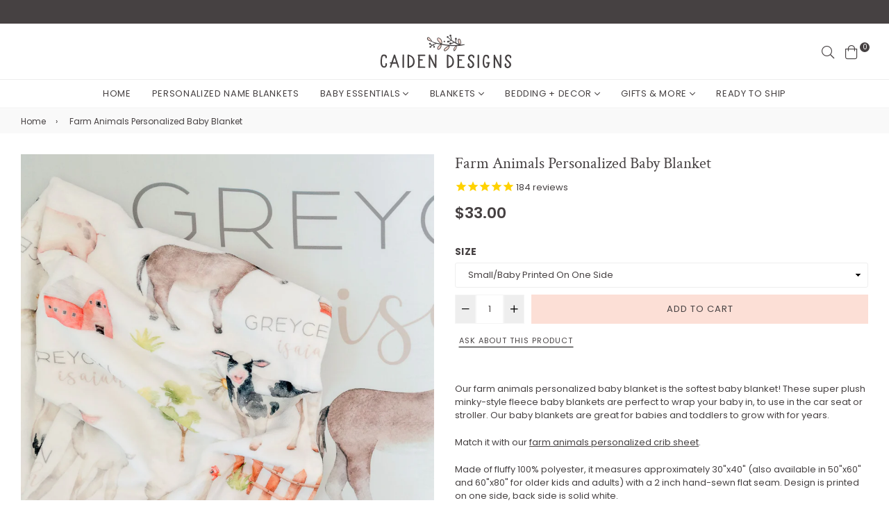

--- FILE ---
content_type: text/html; charset=utf-8
request_url: https://caidendesigns.com/products/farm-animals-personalized-baby-blanket
body_size: 40959
content:
<!doctype html>
<!--[if IE 9]> <html class="ie9 no-js" lang="en" > <![endif]-->
<!--[if (gt IE 9)|!(IE)]><!--> <html class="no-js" lang="en" > <!--<![endif]-->
<head>
  <meta charset="utf-8">
  <meta http-equiv="X-UA-Compatible" content="IE=edge,chrome=1">
  <meta name="viewport" content="width=device-width,initial-scale=1,maximum-scale=1,user-scalable=0">
  <meta name="theme-color" content="#fcdfd6">
  <link rel="canonical" href="https://caidendesigns.com/products/farm-animals-personalized-baby-blanket"><link rel="shortcut icon" href="//caidendesigns.com/cdn/shop/files/favicon_32x32.png?v=1614303735" type="image/png"><title>Farm Animals Personalized Baby Blanket - Caiden Designs
</title><meta name="description" content="Our farm animals personalized baby blanket is the softest baby blanket! These super plush minky-style fleece baby blankets are perfect to wrap your baby in, to use in the car seat or stroller. Our baby blankets are great for babies and toddlers to grow with for years."><!-- /snippets/social-meta-tags.liquid --><meta property="og:site_name" content="Caiden Designs">
<meta property="og:url" content="https://caidendesigns.com/products/farm-animals-personalized-baby-blanket">
<meta property="og:title" content="Farm Animals Personalized Baby Blanket">
<meta property="og:type" content="product">
<meta property="og:description" content="Our farm animals personalized baby blanket is the softest baby blanket! These super plush minky-style fleece baby blankets are perfect to wrap your baby in, to use in the car seat or stroller. Our baby blankets are great for babies and toddlers to grow with for years."><meta property="og:price:amount" content="33.00">
  <meta property="og:price:currency" content="USD"><meta property="og:image" content="http://caidendesigns.com/cdn/shop/products/farm-animals-baby-blanket-3_1200x1200.jpg?v=1633811946"><meta property="og:image" content="http://caidendesigns.com/cdn/shop/products/farm-animals-baby-blanket-1_1200x1200.jpg?v=1633811945"><meta property="og:image" content="http://caidendesigns.com/cdn/shop/products/farm-animals-baby-bedding-font_77dd557a-9a29-4adb-adce-241e78b1ea46_1200x1200.jpg?v=1633811944">
<meta property="og:image:secure_url" content="https://caidendesigns.com/cdn/shop/products/farm-animals-baby-blanket-3_1200x1200.jpg?v=1633811946"><meta property="og:image:secure_url" content="https://caidendesigns.com/cdn/shop/products/farm-animals-baby-blanket-1_1200x1200.jpg?v=1633811945"><meta property="og:image:secure_url" content="https://caidendesigns.com/cdn/shop/products/farm-animals-baby-bedding-font_77dd557a-9a29-4adb-adce-241e78b1ea46_1200x1200.jpg?v=1633811944">
<meta name="twitter:card" content="summary_large_image">
<meta name="twitter:title" content="Farm Animals Personalized Baby Blanket">
<meta name="twitter:description" content="Our farm animals personalized baby blanket is the softest baby blanket! These super plush minky-style fleece baby blankets are perfect to wrap your baby in, to use in the car seat or stroller. Our baby blankets are great for babies and toddlers to grow with for years.">
  
  <!-- main js -->
  <!--[if (lte IE 9) ]><script src="//caidendesigns.com/cdn/shop/t/3/assets/match-media.min.js?v=22265819453975888031632510812" type="text/javascript"></script><![endif]-->
  <script src="//caidendesigns.com/cdn/shop/t/3/assets/jquery.min.js?v=121482030648310525421632510808" type="text/javascript"></script>
  
  <!-- css -->
  <style type="text/css">	.animated{-webkit-animation-duration:1s;animation-duration:1s;-webkit-animation-fill-mode:both;animation-fill-mode:both}.animated.hinge{-webkit-animation-duration:2s;animation-duration:2s}@-webkit-keyframes fadeIn{0%{opacity:0}100%{opacity:1}}@keyframes fadeIn{0%{opacity:0}100%{opacity:1}}.fadeIn{-webkit-animation-name:fadeIn;animation-name:fadeIn}@-webkit-keyframes fadeInDown{0%{opacity:0;-webkit-transform:translateY(-20px);transform:translateY(-20px)}100%{opacity:1;-webkit-transform:translateY(0);transform:translateY(0)}}@keyframes fadeInDown{0%{opacity:0;-webkit-transform:translateY(-20px);-ms-transform:translateY(-20px);transform:translateY(-20px)}100%{opacity:1;-webkit-transform:translateY(0);-ms-transform:translateY(0);transform:translateY(0)}}.fadeInDown{-webkit-animation-name:fadeInDown;animation-name:fadeInDown}@-webkit-keyframes fadeInLeft{0%{opacity:0;-webkit-transform:translateX(-20px);transform:translateX(-20px)}100%{opacity:1;-webkit-transform:translateX(0);transform:translateX(0)}}@keyframes fadeInLeft{0%{opacity:0;-webkit-transform:translateX(-20px);-ms-transform:translateX(-20px);transform:translateX(-20px)}100%{opacity:1;-webkit-transform:translateX(0);-ms-transform:translateX(0);transform:translateX(0)}}.fadeInLeft{-webkit-animation-name:fadeInLeft;animation-name:fadeInLeft}bkit-keyframes fadeInRight{-webkit-transform:translateX(20px);transform:translateX(20px)}100%{opacity:1;-webkit-transform:translateX(0);transform:translateX(0)}100%{opacity:1;-webkit-transform:translateX(0);-ms-transform:translateX(0);transform:translateX(0)}@-webkit-keyframes fadeInUp{0%{opacity:0;-webkit-transform:translateY(20px);transform:translateY(20px)}100%{opacity:1;-webkit-transform:translateY(0);transform:translateY(0)}}@keyframes fadeInUp{0%{opacity:0;-webkit-transform:translateY(20px);-ms-transform:translateY(20px);transform:translateY(20px)}100%{opacity:1;-webkit-transform:translateY(0);-ms-transform:translateY(0);transform:translateY(0)}}.fadeInUp{-webkit-animation-name:fadeInUp;animation-name:fadeInUp}@-webkit-keyframes fadeOut{0%{opacity:1}100%{opacity:0}}@keyframes fadeOut{0%{opacity:1}100%{opacity:0}}.fadeOut{-webkit-animation-name:fadeOut;animation-name:fadeOut}@-webkit-keyframes fadeOutLeft{0%{opacity:1;-webkit-transform:translateX(0);transform:translateX(0)}100%{opacity:0;-webkit-transform:translateX(-20px);transform:translateX(-20px)}}@keyframes fadeOutLeft{0%{opacity:1;-webkit-transform:translateX(0);-ms-transform:translateX(0);transform:translateX(0)}100%{opacity:0;-webkit-transform:translateX(-20px);-ms-transform:translateX(-20px);transform:translateX(-20px)}}.fadeOutLeft{-webkit-animation-name:fadeOutLeft;animation-name:fadeOutLeft}@-webkit-keyframes fadeOutRight{0%{opacity:1;-webkit-transform:translateX(0);transform:translateX(0)}100%{opacity:0;-webkit-transform:translateX(20px);transform:translateX(20px)}}@keyframes fadeOutRight{0%{opacity:1;-webkit-transform:translateX(0);-ms-transform:translateX(0);transform:translateX(0)}100%{opacity:0;-webkit-transform:translateX(20px);-ms-transform:translateX(20px);transform:translateX(20px)}}.fadeOutRight{-webkit-animation-name:fadeOutRight;animation-name:fadeOutRight}@-webkit-keyframes fadeOutUp{0%{opacity:1;-webkit-transform:translateY(0);transform:translateY(0)}100%{opacity:0;-webkit-transform:translateY(-20px);transform:translateY(-20px)}}@keyframes fadeOutUp{0%{opacity:1;-webkit-transform:translateY(0);-ms-transform:translateY(0);transform:translateY(0)}100%{opacity:0;-webkit-transform:translateY(-20px);-ms-transform:translateY(-20px);transform:translateY(-20px)}}.fadeOutUp{-webkit-animation-name:fadeOutUp;animation-name:fadeOutUp}@-webkit-keyframes slideInDown{0%{opacity:0;-webkit-transform:translateY(-2000px);transform:translateY(-2000px)}100%{-webkit-transform:translateY(0);transform:translateY(0)}}@keyframes slideInDown{0%{opacity:0;-webkit-transform:translateY(-2000px);-ms-transform:translateY(-2000px);transform:translateY(-2000px)}100%{-webkit-transform:translateY(0);-ms-transform:translateY(0);transform:translateY(0)}}.slideInDown{-webkit-animation-name:slideInDown;animation-name:slideInDown}@-webkit-keyframes slideInLeft{0%{opacity:0;-webkit-transform:translateX(-2000px);transform:translateX(-2000px)}100%{-webkit-transform:translateX(0);transform:translateX(0)}}@keyframes slideInLeft{0%{opacity:0;-webkit-transform:translateX(-2000px);-ms-transform:translateX(-2000px);transform:translateX(-2000px)}100%{-webkit-transform:translateX(0);-ms-transform:translateX(0);transform:translateX(0)}}.slideInLeft{-webkit-animation-name:slideInLeft;animation-name:slideInLeft}@-webkit-keyframes slideInRight{0%{opacity:0;-webkit-transform:translateX(2000px);transform:translateX(2000px)}100%{-webkit-transform:translateX(0);transform:translateX(0)}}@keyframes slideInRight{0%{opacity:0;-webkit-transform:translateX(2000px);-ms-transform:translateX(2000px);transform:translateX(2000px)}100%{-webkit-transform:translateX(0);-ms-transform:translateX(0);transform:translateX(0)}}.slideInRight{-webkit-animation-name:slideInRight;animation-name:slideInRight}@-webkit-keyframes slideOutLeft{0%{-webkit-transform:translateX(0);transform:translateX(0)}100%{opacity:0;-webkit-transform:translateX(-2000px);transform:translateX(-2000px)}}@keyframes slideOutLeft{0%{-webkit-transform:translateX(0);-ms-transform:translateX(0);transform:translateX(0)}100%{opacity:0;-webkit-transform:translateX(-2000px);-ms-transform:translateX(-2000px);transform:translateX(-2000px)}}.slideOutLeft{-webkit-animation-name:slideOutLeft;animation-name:slideOutLeft}@-webkit-keyframes slideOutRight{0%{-webkit-transform:translateX(0);transform:translateX(0)}100%{opacity:0;-webkit-transform:translateX(2000px);transform:translateX(2000px)}}@keyframes slideOutRight{0%{-webkit-transform:translateX(0);-ms-transform:translateX(0);transform:translateX(0)}100%{opacity:0;-webkit-transform:translateX(2000px);-ms-transform:translateX(2000px);transform:translateX(2000px)}}.slideOutRight{-webkit-animation-name:slideOutRight;animation-name:slideOutRight}	.flex{display:flex}.flex .flex-item{flex:1}*,::after,::before{box-sizing:border-box}html{overflow-x:hidden}body{font-family:Arial,Tahoma;margin:0;padding:0;overflow-x:hidden}article,aside,details,figcaption,figure,footer,header,hgroup,main,menu,nav,section,summary{display:block}body,button,input,select,textarea{-webkit-font-smoothing:antialiased;-webkit-text-size-adjust:100%}b,optgroup,strong{font-weight:700}em{font-style:italic}small{font-size:80%}sub,sup{font-size:75%;line-height:0;position:relative;vertical-align:baseline}sup{top:-.5em}sub{bottom:-.25em}img{max-width:100%;border:0}button,input,optgroup,select,textarea{color:inherit;font:inherit;margin:0;outline:0}button[disabled],html input[disabled]{cursor:default}.mb0{margin-bottom:0!important}[type=button]::-moz-focus-inner,[type=reset]::-moz-focus-inner,[type=submit]::-moz-focus-inner,button::-moz-focus-inner{border-style:none;padding:0}[type=button]:-moz-focusring,[type=reset]:-moz-focusring,[type=submit]:-moz-focusring,button:-moz-focusring{outline:1px dotted ButtonText}input[type=email],input[type=number],input[type=password],input[type=search]{-webkit-appearance:none;-moz-appearance:none}table{width:100%;border-collapse:collapse;border-spacing:0}td,th{padding:0}textarea{overflow:auto;-webkit-appearance:none;-moz-appearance:none}[tabindex='-1']:focus{outline:0}a,img{outline:0!important;border:0}[role=button],a,button,input,label,select,textarea{touch-action:manipulation}.pull-right{float:right}.pull-left{float:left}.clearfix::after{content:'';display:table;clear:both}.clear{clear:both}.icon__fallback-text,.visually-hidden{position:absolute!important;overflow:hidden;clip:rect(0 0 0 0);height:1px;width:1px;margin:-1px;padding:0;border:0}.visibility-hidden{visibility:hidden}.js-focus-hidden:focus{outline:0}.no-js:not(html){display:none}.no-js .no-js:not(html){display:block}.no-js .js{display:none}.skip-link:focus{clip:auto;width:auto;height:auto;margin:0;color:#000;background-color:#fff;padding:10px;opacity:1;z-index:10000;transition:none}blockquote{font-size:1.38462em;font-style:normal;text-align:center;padding:0 30px;margin:0}.rte blockquote{border-color:#e8e9eb;border-width:1px 0;border-style:solid;padding:30px 0;margin-bottom:15px}blockquote p+cite{margin-top:15px}blockquote cite{display:block;font-size:.85em;font-weight:400}blockquote cite::before{content:'\2014 \0020'}code,pre{font-family:Consolas,monospace;font-size:1em}pre{overflow:auto}p{margin:0 0 20px}p:last-child{margin-bottom:0}.fine-print{font-size:em(14);font-style:italic}.txt--minor{font-size:80%}.txt--emphasis{font-style:italic}.address{margin-bottom:30px}.icon{display:inline-block;width:20px;height:20px;vertical-align:middle;fill:currentColor}.no-svg .icon{display:none}svg.icon:not(.icon--full-color) circle,svg.icon:not(.icon--full-color) ellipse,svg.icon:not(.icon--full-color) g,svg.icon:not(.icon--full-color) line,svg.icon:not(.icon--full-color) path,svg.icon:not(.icon--full-color) polygon,svg.icon:not(.icon--full-color) polyline,svg.icon:not(.icon--full-color) rect,symbol.icon:not(.icon--full-color) circle,symbol.icon:not(.icon--full-color) ellipse,symbol.icon:not(.icon--full-color) g,symbol.icon:not(.icon--full-color) line,symbol.icon:not(.icon--full-color) path,symbol.icon:not(.icon--full-color) polygon,symbol.icon:not(.icon--full-color) polyline,symbol.icon:not(.icon--full-color) rect{fill:inherit;stroke:inherit}.no-svg .icon__fallback-text{position:static!important;overflow:inherit;clip:none;height:auto;width:auto;margin:0}.payment-icons{-moz-user-select:none;-ms-user-select:none;-webkit-user-select:none;user-select:none;cursor:default}.payment-icons .icon{width:30px;height:30px}.social-icons .ad{font-size:16px}ol,ul{margin:0;padding:0}li{list-style:none}ol{list-style:decimal}.list--inline{padding:0;margin:0}.list--inline li{display:inline-block;margin-bottom:0;vertical-align:middle}.rte img{height:auto}.rte table{table-layout:fixed}.rte ol,.rte ul{margin:0 0 10px 20px}.rte ol.list--inline,.rte ul.list--inline{margin-left:0}.rte ul{list-style:disc outside}.rte ul ul{list-style:circle outside}.rte ul ul ul{list-style:square outside}.rte a:not(.btn){padding-bottom:1px}.text-center .rte ol,.text-center .rte ul,.text-center.rte ol,.text-center.rte ul{margin-left:0;list-style-position:inside}.rte__table-wrapper{max-width:100%;overflow:auto;-webkit-overflow-scrolling:touch}.ad-spin{-webkit-animation:ad-spin 2s infinite linear;animation:ad-spin 2s infinite linear}@keyframes ad-spin{from{transform:rotate(0)}to{transform:rotate(360deg)}}.text-link{display:inline;border:0 none;background:0 0;padding:0;margin:0}svg:not(:root){overflow:hidden}.video-wrapper{position:relative;overflow:hidden;max-width:100%;padding-bottom:56.25%;height:0;height:auto}.video-wrapper iframe{position:absolute;top:0;left:0;width:100%;height:100%}form{margin:0}legend{border:0;padding:0}button,input[type=submit]{cursor:pointer}textarea{min-height:100px}select::-ms-expand{display:none}.label--hidden{position:absolute;height:0;width:0;margin-bottom:0;overflow:hidden;clip:rect(1px,1px,1px,1px)}.ie9 .label--hidden{position:static;height:auto;width:auto;margin-bottom:2px;overflow:visible;clip:initial}.form-vertical input,.form-vertical select,.form-vertical textarea{display:block;width:100%}.form-vertical [type=checkbox],.form-vertical [type=radio]{display:inline-block;width:auto;margin-right:5px}.form-vertical .btn,.form-vertical [type=submit]{display:inline-block;width:auto}.errors,.form--success,.note{padding:8px;margin:0 0 15px;font-size:12px}hr{margin:20px 0;border:0}.hr--small{padding:10px 0;margin:0}.hr--invisible{border-bottom:0}.is-transitioning{display:block!important;visibility:visible!important}.placeholder-svg{display:block;fill:rgba(85,85,85,.35);background-color:rgba(85,85,85,.1);width:100%;height:100%;max-width:100%;max-height:100%;border:1px solid rgba(85,85,85,.2)}.placeholder-noblocks{padding:40px;text-align:center}.placeholder-background{position:absolute;top:0;right:0;bottom:0;left:0}.placeholder-background .icon{border:0}.image-bar__content .placeholder-svg{position:absolute;top:0;left:0}.col-2{width:50%}.col-3{width:33.33%}.col-4{width:25%}.col-5{width:20%}.wd-30{width:30%}.wd-40{width:40%}.wd-50{width:50%}.wd-60{width:60%}.wd-70{width:70%}.wd-80{width:80%}.wd-90{width:90%}#siteNav.hidearrow .ad-angle-down-l{display:none}#siteNav.left{text-align:left}#siteNav.center{text-align:center}#siteNav.right{text-align:right}#siteNav.regular>li a{font-weight:400}#siteNav.medium>li a{font-weight:600}#siteNav.bold>li a{font-weight:700}		.grid{list-style:none;padding:0;margin-left:-15px;margin-right:-15px}.grid::after{content:'';display:table;clear:both}@media only screen and (max-width:766px){.grid{margin-left:-10px;margin-right:-10px}}@media only screen and (max-width:479px){.grid{margin-left:-5px;margin-right:-5px}}.grid__item{float:left;width:100%;padding-left:15px;padding-right:15px}@media only screen and (max-width:766px){.grid__item{padding-left:10px;padding-right:10px}}@media only screen and (max-width:479px){.grid__item{padding-left:5px;padding-right:5px}}.grid__item[class*="--push"]{position:relative}.grid--rev{direction:rtl;text-align:left}.grid--rev>.grid__item{direction:ltr;text-align:left;float:right}.one-whole{width:100%}.one-half{width:50%}.one-third{width:33.33333%}.two-thirds{width:66.66667%}.one-quarter{width:25%}.two-quarters{width:50%}.three-quarters{width:75%}.one-fifth{width:20%}.two-fifths{width:40%}.three-fifths{width:60%}.four-fifths{width:80%}.one-sixth{width:16.66667%}.two-sixths{width:33.33333%}.three-sixths{width:50%}.four-sixths{width:66.66667%}.five-sixths{width:83.33333%}.one-seventh{width:14.28571%}.two-seventh{width:28.57143%}.three-seventh{width:42.85714%}.four-seventh{width:57.14286%}.five-seventh{width:71.42857%}.one-eighth{width:12.5%}.two-eighths{width:25%}.three-eighths{width:37.5%}.four-eighths{width:50%}.five-eighths{width:62.5%}.six-eighths{width:75%}.seven-eighths{width:87.5%}.one-tenth{width:10%}.two-tenths{width:20%}.three-tenths{width:30%}.four-tenths{width:40%}.five-tenths{width:50%}.six-tenths{width:60%}.seven-tenths{width:70%}.eight-tenths{width:80%}.nine-tenths{width:90%}.one-twelfth{width:8.33333%}.two-twelfths{width:16.66667%}.three-twelfths{width:25%}.four-twelfths{width:33.33333%}.five-twelfths{width:41.66667%}.six-twelfths{width:50%}.seven-twelfths{width:58.33333%}.eight-twelfths{width:66.66667%}.nine-twelfths{width:75%}.ten-twelfths{width:83.33333%}.eleven-twelfths{width:91.66667%}.show{display:block!important}.hide{display:none!important}.text-left{text-align:left!important}.text-right{text-align:right!important}.text-center{text-align:center!important}@media only screen and (min-width:767px){.medium-up--one-whole{width:100%}.medium-up--one-half{width:50%}.medium-up--one-third{width:33.33333%}.medium-up--two-thirds{width:66.66667%}.medium-up--one-quarter{width:25%}.medium-up--two-quarters{width:50%}.medium-up--three-quarters{width:75%}.medium-up--one-fifth{width:20%}.medium-up--two-fifths{width:40%}.medium-up--three-fifths{width:60%}.medium-up--four-fifths{width:80%}.medium-up--one-sixth{width:16.66667%}.medium-up--two-sixths{width:33.33333%}.medium-up--three-sixths{width:50%}.medium-up--four-sixths{width:66.66667%}.medium-up--five-sixths{width:83.33333%}.medium-up--one-seventh{width:14.28571%}.medium-up--two-seventh{width:28.57143%}.medium-up--three-seventh{width:42.85714%}.medium-up--four-seventh{width:57.14286%}.medium-up--five-seventh{width:71.42857%}.medium-up--one-eighth{width:12.5%}.medium-up--two-eighths{width:25%}.medium-up--three-eighths{width:37.5%}.medium-up--four-eighths{width:50%}.medium-up--five-eighths{width:62.5%}.medium-up--six-eighths{width:75%}.medium-up--seven-eighths{width:87.5%}.medium-up--one-tenth{width:10%}.medium-up--two-tenths{width:20%}.medium-up--three-tenths{width:30%}.medium-up--four-tenths{width:40%}.medium-up--five-tenths{width:50%}.medium-up--six-tenths{width:60%}.medium-up--seven-tenths{width:70%}.medium-up--eight-tenths{width:80%}.medium-up--nine-tenths{width:90%}.medium-up--one-twelfth{width:8.33333%}.medium-up--two-twelfths{width:16.66667%}.medium-up--three-twelfths{width:25%}.medium-up--four-twelfths{width:33.33333%}.medium-up--five-twelfths{width:41.66667%}.medium-up--six-twelfths{width:50%}.medium-up--seven-twelfths{width:58.33333%}.medium-up--eight-twelfths{width:66.66667%}.medium-up--nine-twelfths{width:75%}.medium-up--ten-twelfths{width:83.33333%}.medium-up--eleven-twelfths{width:91.66667%}.grid--uniform .medium-up--five-tenths:nth-child(2n+1),.grid--uniform .medium-up--four-eighths:nth-child(2n+1),.grid--uniform .medium-up--four-twelfths:nth-child(3n+1),.grid--uniform .medium-up--one-eighth:nth-child(8n+1),.grid--uniform .medium-up--one-fifth:nth-child(5n+1),.grid--uniform .medium-up--one-half:nth-child(2n+1),.grid--uniform .medium-up--one-quarter:nth-child(4n+1),.grid--uniform .medium-up--one-seventh:nth-child(7n+1),.grid--uniform .medium-up--one-sixth:nth-child(6n+1),.grid--uniform .medium-up--one-third:nth-child(3n+1),.grid--uniform .medium-up--one-twelfth:nth-child(12n+1),.grid--uniform .medium-up--six-twelfths:nth-child(2n+1),.grid--uniform .medium-up--three-sixths:nth-child(2n+1),.grid--uniform .medium-up--three-twelfths:nth-child(4n+1),.grid--uniform .medium-up--two-eighths:nth-child(4n+1),.grid--uniform .medium-up--two-sixths:nth-child(3n+1),.grid--uniform .medium-up--two-twelfths:nth-child(6n+1){clear:both}.medium-up--show{display:block!important}.medium-up--hide{display:none!important}.medium-up--text-left{text-align:left!important}.medium-up--text-right{text-align:right!important}.medium-up--text-center{text-align:center!important}}@media only screen and (min-width:999px){.large-up--one-whole{width:100%}.large-up--one-half{width:50%}.large-up--one-third{width:33.33333%}.large-up--two-thirds{width:66.66667%}.large-up--one-quarter{width:25%}.large-up--two-quarters{width:50%}.large-up--three-quarters{width:75%}.large-up--one-fifth{width:20%}.large-up--two-fifths{width:40%}.large-up--three-fifths{width:60%}.large-up--four-fifths{width:80%}.large-up--one-sixth{width:16.66667%}.large-up--two-sixths{width:33.33333%}.large-up--three-sixths{width:50%}.large-up--four-sixths{width:66.66667%}.large-up--five-sixths{width:83.33333%}.large-up--one-seventh{width:14.28571%}.large-up--two-seventh{width:28.57143%}.large-up--three-seventh{width:42.85714%}.large-up--four-seventh{width:57.14286%}.large-up--five-seventh{width:71.42857%}.large-up--one-eighth{width:12.5%}.large-up--two-eighths{width:25%}.large-up--three-eighths{width:37.5%}.large-up--four-eighths{width:50%}.large-up--five-eighths{width:62.5%}.large-up--six-eighths{width:75%}.large-up--seven-eighths{width:87.5%}.large-up--one-tenth{width:10%}.large-up--two-tenths{width:20%}.large-up--three-tenths{width:30%}.large-up--four-tenths{width:40%}.large-up--five-tenths{width:50%}.large-up--six-tenths{width:60%}.large-up--seven-tenths{width:70%}.large-up--eight-tenths{width:80%}.large-up--nine-tenths{width:90%}.large-up--one-twelfth{width:8.33333%}.large-up--two-twelfths{width:16.66667%}.large-up--three-twelfths{width:25%}.large-up--four-twelfths{width:33.33333%}.large-up--five-twelfths{width:41.66667%}.large-up--six-twelfths{width:50%}.large-up--seven-twelfths{width:58.33333%}.large-up--eight-twelfths{width:66.66667%}.large-up--nine-twelfths{width:75%}.large-up--ten-twelfths{width:83.33333%}.large-up--eleven-twelfths{width:91.66667%}.grid--uniform .large-up--five-tenths:nth-child(2n+1),.grid--uniform .large-up--four-eighths:nth-child(2n+1),.grid--uniform .large-up--four-twelfths:nth-child(3n+1),.grid--uniform .large-up--one-eighth:nth-child(8n+1),.grid--uniform .large-up--one-fifth:nth-child(5n+1),.grid--uniform .large-up--one-half:nth-child(2n+1),.grid--uniform .large-up--one-quarter:nth-child(4n+1),.grid--uniform .large-up--one-seventh:nth-child(7n+1),.grid--uniform .large-up--one-sixth:nth-child(6n+1),.grid--uniform .large-up--one-third:nth-child(3n+1),.grid--uniform .large-up--one-twelfth:nth-child(12n+1),.grid--uniform .large-up--six-twelfths:nth-child(2n+1),.grid--uniform .large-up--three-sixths:nth-child(2n+1),.grid--uniform .large-up--three-twelfths:nth-child(4n+1),.grid--uniform .large-up--two-eighths:nth-child(4n+1),.grid--uniform .large-up--two-sixths:nth-child(3n+1),.grid--uniform .large-up--two-twelfths:nth-child(6n+1){clear:both}.large-up--show{display:block!important}.large-up--hide{display:none!important}.large-up--text-left{text-align:left!important}.large-up--text-right{text-align:right!important}.large-up--text-center{text-align:center!important}}@media only screen and (min-width:1200px){.widescreen--one-whole{width:100%}.widescreen--one-half{width:50%}.widescreen--one-third{width:33.33333%}.widescreen--two-thirds{width:66.66667%}.widescreen--one-quarter{width:25%}.widescreen--two-quarters{width:50%}.widescreen--three-quarters{width:75%}.widescreen--one-fifth{width:20%}.widescreen--two-fifths{width:40%}.widescreen--three-fifths{width:60%}.widescreen--four-fifths{width:80%}.widescreen--one-sixth{width:16.66667%}.widescreen--two-sixths{width:33.33333%}.widescreen--three-sixths{width:50%}.widescreen--four-sixths{width:66.66667%}.widescreen--five-sixths{width:83.33333%}.widescreen--one-seventh{width:14.28571%}.widescreen--two-seventh{width:28.57143%}.widescreen--three-seventh{width:42.85714%}.widescreen--four-seventh{width:57.14286%}.widescreen--five-seventh{width:71.42857%}.widescreen--one-eighth{width:12.5%}.widescreen--two-eighths{width:25%}.widescreen--three-eighths{width:37.5%}.widescreen--four-eighths{width:50%}.widescreen--five-eighths{width:62.5%}.widescreen--six-eighths{width:75%}.widescreen--seven-eighths{width:87.5%}.widescreen--one-tenth{width:10%}.widescreen--two-tenths{width:20%}.widescreen--three-tenths{width:30%}.widescreen--four-tenths{width:40%}.widescreen--five-tenths{width:50%}.widescreen--six-tenths{width:60%}.widescreen--seven-tenths{width:70%}.widescreen--eight-tenths{width:80%}.widescreen--nine-tenths{width:90%}.widescreen--one-twelfth{width:8.33333%}.widescreen--two-twelfths{width:16.66667%}.widescreen--three-twelfths{width:25%}.widescreen--four-twelfths{width:33.33333%}.widescreen--five-twelfths{width:41.66667%}.widescreen--six-twelfths{width:50%}.widescreen--seven-twelfths{width:58.33333%}.widescreen--eight-twelfths{width:66.66667%}.widescreen--nine-twelfths{width:75%}.widescreen--ten-twelfths{width:83.33333%}.widescreen--eleven-twelfths{width:91.66667%}.grid--uniform .widescreen--five-tenths:nth-child(2n+1),.grid--uniform .widescreen--four-eighths:nth-child(2n+1),.grid--uniform .widescreen--four-twelfths:nth-child(3n+1),.grid--uniform .widescreen--one-eighth:nth-child(8n+1),.grid--uniform .widescreen--one-fifth:nth-child(5n+1),.grid--uniform .widescreen--one-half:nth-child(2n+1),.grid--uniform .widescreen--one-quarter:nth-child(4n+1),.grid--uniform .widescreen--one-seventh:nth-child(7n+1),.grid--uniform .widescreen--one-sixth:nth-child(6n+1),.grid--uniform .widescreen--one-third:nth-child(3n+1),.grid--uniform .widescreen--one-twelfth:nth-child(12n+1),.grid--uniform .widescreen--six-twelfths:nth-child(2n+1),.grid--uniform .widescreen--three-sixths:nth-child(2n+1),.grid--uniform .widescreen--three-twelfths:nth-child(4n+1),.grid--uniform .widescreen--two-eighths:nth-child(4n+1),.grid--uniform .widescreen--two-sixths:nth-child(3n+1),.grid--uniform .widescreen--two-twelfths:nth-child(6n+1){clear:both}.widescreen--show{display:block!important}.widescreen--hide{display:none!important}.widescreen--text-left{text-align:left!important}.widescreen--text-right{text-align:right!important}.widescreen--text-center{text-align:center!important}}@media only screen and (min-width:999px) and (max-width:1199px){.large--one-whole{width:100%}.large--one-half{width:50%}.large--one-third{width:33.33333%}.large--two-thirds{width:66.66667%}.large--one-quarter{width:25%}.large--two-quarters{width:50%}.large--three-quarters{width:75%}.large--one-fifth{width:20%}.large--two-fifths{width:40%}.large--three-fifths{width:60%}.large--four-fifths{width:80%}.large--one-sixth{width:16.66667%}.large--two-sixths{width:33.33333%}.large--three-sixths{width:50%}.large--four-sixths{width:66.66667%}.large--five-sixths{width:83.33333%}.large--one-seventh{width:14.28571%}.large--two-seventh{width:28.57143%}.large--three-seventh{width:42.85714%}.large--four-seventh{width:57.14286%}.large--five-seventh{width:71.42857%}.large--one-eighth{width:12.5%}.large--two-eighths{width:25%}.large--three-eighths{width:37.5%}.large--four-eighths{width:50%}.large--five-eighths{width:62.5%}.large--six-eighths{width:75%}.large--seven-eighths{width:87.5%}.large--one-tenth{width:10%}.large--two-tenths{width:20%}.large--three-tenths{width:30%}.large--four-tenths{width:40%}.large--five-tenths{width:50%}.large--six-tenths{width:60%}.large--seven-tenths{width:70%}.large--eight-tenths{width:80%}.large--nine-tenths{width:90%}.large--one-twelfth{width:8.33333%}.large--two-twelfths{width:16.66667%}.large--three-twelfths{width:25%}.large--four-twelfths{width:33.33333%}.large--five-twelfths{width:41.66667%}.large--six-twelfths{width:50%}.large--seven-twelfths{width:58.33333%}.large--eight-twelfths{width:66.66667%}.large--nine-twelfths{width:75%}.large--ten-twelfths{width:83.33333%}.large--eleven-twelfths{width:91.66667%}.grid--uniform .large--five-tenths:nth-child(2n+1),.grid--uniform .large--four-eighths:nth-child(2n+1),.grid--uniform .large--four-twelfths:nth-child(3n+1),.grid--uniform .large--one-eighth:nth-child(8n+1),.grid--uniform .large--one-fifth:nth-child(5n+1),.grid--uniform .large--one-half:nth-child(2n+1),.grid--uniform .large--one-quarter:nth-child(4n+1),.grid--uniform .large--one-seventh:nth-child(7n+1),.grid--uniform .large--one-sixth:nth-child(6n+1),.grid--uniform .large--one-third:nth-child(3n+1),.grid--uniform .large--one-twelfth:nth-child(12n+1),.grid--uniform .large--six-twelfths:nth-child(2n+1),.grid--uniform .large--three-sixths:nth-child(2n+1),.grid--uniform .large--three-twelfths:nth-child(4n+1),.grid--uniform .large--two-eighths:nth-child(4n+1),.grid--uniform .large--two-sixths:nth-child(3n+1),.grid--uniform .large--two-twelfths:nth-child(6n+1){clear:both}.large--show{display:block!important}.large--hide{display:none!important}.large--text-left{text-align:left!important}.large--text-right{text-align:right!important}.large--text-center{text-align:center!important}}@media only screen and (min-width:767px) and (max-width:998px){.medium--one-whole{width:100%}.medium--one-half{width:50%}.medium--one-third{width:33.33333%}.medium--two-thirds{width:66.66667%}.medium--one-quarter{width:25%}.medium--two-quarters{width:50%}.medium--three-quarters{width:75%}.medium--one-fifth{width:20%}.medium--two-fifths{width:40%}.medium--three-fifths{width:60%}.medium--four-fifths{width:80%}.medium--one-sixth{width:16.66667%}.medium--two-sixths{width:33.33333%}.medium--three-sixths{width:50%}.medium--four-sixths{width:66.66667%}.medium--five-sixths{width:83.33333%}.medium--one-seventh{width:14.28571%}.medium--two-seventh{width:28.57143%}.medium--three-seventh{width:42.85714%}.medium--four-seventh{width:57.14286%}.medium--five-seventh{width:71.42857%}.medium--one-eighth{width:12.5%}.medium--two-eighths{width:25%}.medium--three-eighths{width:37.5%}.medium--four-eighths{width:50%}.medium--five-eighths{width:62.5%}.medium--six-eighths{width:75%}.medium--seven-eighths{width:87.5%}.medium--one-tenth{width:10%}.medium--two-tenths{width:20%}.medium--three-tenths{width:30%}.medium--four-tenths{width:40%}.medium--five-tenths{width:50%}.medium--six-tenths{width:60%}.medium--seven-tenths{width:70%}.medium--eight-tenths{width:80%}.medium--nine-tenths{width:90%}.medium--one-twelfth{width:8.33333%}.medium--two-twelfths{width:16.66667%}.medium--three-twelfths{width:25%}.medium--four-twelfths{width:33.33333%}.medium--five-twelfths{width:41.66667%}.medium--six-twelfths{width:50%}.medium--seven-twelfths{width:58.33333%}.medium--eight-twelfths{width:66.66667%}.medium--nine-twelfths{width:75%}.medium--ten-twelfths{width:83.33333%}.medium--eleven-twelfths{width:91.66667%}.grid--uniform .medium--five-tenths:nth-child(2n+1),.grid--uniform .medium--four-eighths:nth-child(2n+1),.grid--uniform .medium--four-twelfths:nth-child(3n+1),.grid--uniform .medium--one-eighth:nth-child(8n+1),.grid--uniform .medium--one-fifth:nth-child(5n+1),.grid--uniform .medium--one-half:nth-child(2n+1),.grid--uniform .medium--one-quarter:nth-child(4n+1),.grid--uniform .medium--one-seventh:nth-child(7n+1),.grid--uniform .medium--one-sixth:nth-child(6n+1),.grid--uniform .medium--one-third:nth-child(3n+1),.grid--uniform .medium--one-twelfth:nth-child(12n+1),.grid--uniform .medium--six-twelfths:nth-child(2n+1),.grid--uniform .medium--three-sixths:nth-child(2n+1),.grid--uniform .medium--three-twelfths:nth-child(4n+1),.grid--uniform .medium--two-eighths:nth-child(4n+1),.grid--uniform .medium--two-sixths:nth-child(3n+1),.grid--uniform .medium--two-twelfths:nth-child(6n+1){clear:both}.medium--show{display:block!important}.medium--hide{display:none!important}.medium--text-left{text-align:left!important}.medium--text-right{text-align:right!important}.medium--text-center{text-align:center!important}}@media only screen and (max-width:766px){.small--one-whole{width:100%}.small--one-half{width:50%}.small--one-third{width:33.33333%}.small--two-thirds{width:66.66667%}.small--one-quarter{width:25%}.small--two-quarters{width:50%}.small--three-quarters{width:75%}.small--one-fifth{width:20%}.small--two-fifths{width:40%}.small--three-fifths{width:60%}.small--four-fifths{width:80%}.small--one-sixth{width:16.66667%}.small--two-sixths{width:33.33333%}.small--three-sixths{width:50%}.small--four-sixths{width:66.66667%}.small--five-sixths{width:83.33333%}.small--one-seventh{width:14.28571%}.small--two-seventh{width:28.57143%}.small--three-seventh{width:42.85714%}.small--four-seventh{width:57.14286%}.small--five-seventh{width:71.42857%}.small--one-eighth{width:12.5%}.small--two-eighths{width:25%}.small--three-eighths{width:37.5%}.small--four-eighths{width:50%}.small--five-eighths{width:62.5%}.small--six-eighths{width:75%}.small--seven-eighths{width:87.5%}.small--one-tenth{width:10%}.small--two-tenths{width:20%}.small--three-tenths{width:30%}.small--four-tenths{width:40%}.small--five-tenths{width:50%}.small--six-tenths{width:60%}.small--seven-tenths{width:70%}.small--eight-tenths{width:80%}.small--nine-tenths{width:90%}.small--one-twelfth{width:8.33333%}.small--two-twelfths{width:16.66667%}.small--three-twelfths{width:25%}.small--four-twelfths{width:33.33333%}.small--five-twelfths{width:41.66667%}.small--six-twelfths{width:50%}.small--seven-twelfths{width:58.33333%}.small--eight-twelfths{width:66.66667%}.small--nine-twelfths{width:75%}.small--ten-twelfths{width:83.33333%}.small--eleven-twelfths{width:91.66667%}.grid--uniform .small--five-tenths:nth-child(2n+1),.grid--uniform .small--four-eighths:nth-child(2n+1),.grid--uniform .small--four-twelfths:nth-child(3n+1),.grid--uniform .small--one-eighth:nth-child(8n+1),.grid--uniform .small--one-fifth:nth-child(5n+1),.grid--uniform .small--one-half:nth-child(2n+1),.grid--uniform .small--one-quarter:nth-child(4n+1),.grid--uniform .small--one-seventh:nth-child(7n+1),.grid--uniform .small--one-sixth:nth-child(6n+1),.grid--uniform .small--one-third:nth-child(3n+1),.grid--uniform .small--one-twelfth:nth-child(12n+1),.grid--uniform .small--six-twelfths:nth-child(2n+1),.grid--uniform .small--three-sixths:nth-child(2n+1),.grid--uniform .small--three-twelfths:nth-child(4n+1),.grid--uniform .small--two-eighths:nth-child(4n+1),.grid--uniform .small--two-sixths:nth-child(3n+1),.grid--uniform .small--two-twelfths:nth-child(6n+1){clear:both}.small--show{display:block!important}.small--hide{display:none!important}.small--text-left{text-align:left!important}.small--text-right{text-align:right!important}.small--text-center{text-align:center!important}}@media only screen and (max-width:639px){.mobile--one-whole{width:100%}.mobile--one-half{width:50%}.mobile--one-third{width:33.33333%}.mobile--two-thirds{width:66.66667%}.mobile--one-quarter{width:25%}.mobile--two-quarters{width:50%}.mobile--three-quarters{width:75%}.mobile--one-fifth{width:20%}.mobile--two-fifths{width:40%}.mobile--three-fifths{width:60%}.mobile--four-fifths{width:80%}.mobile--one-sixth{width:16.66667%}.mobile--two-sixths{width:33.33333%}.mobile--three-sixths{width:50%}.mobile--four-sixths{width:66.66667%}.mobile--five-sixths{width:83.33333%}.mobile--one-seventh{width:14.28571%}.mobile--two-seventh{width:28.57143%}.mobile--three-seventh{width:42.85714%}.mobile--four-seventh{width:57.14286%}.mobile--five-seventh{width:71.42857%}.mobile--one-eighth{width:12.5%}.mobile--two-eighths{width:25%}.mobile--three-eighths{width:37.5%}.mobile--four-eighths{width:50%}.mobile--five-eighths{width:62.5%}.mobile--six-eighths{width:75%}.mobile--seven-eighths{width:87.5%}.mobile--one-tenth{width:10%}.mobile--two-tenths{width:20%}.mobile--three-tenths{width:30%}.mobile--four-tenths{width:40%}.mobile--five-tenths{width:50%}.mobile--six-tenths{width:60%}.mobile--seven-tenths{width:70%}.mobile--eight-tenths{width:80%}.mobile--nine-tenths{width:90%}.mobile--one-twelfth{width:8.33333%}.mobile--two-twelfths{width:16.66667%}.mobile--three-twelfths{width:25%}.mobile--four-twelfths{width:33.33333%}.mobile--five-twelfths{width:41.66667%}.mobile--six-twelfths{width:50%}.mobile--seven-twelfths{width:58.33333%}.mobile--eight-twelfths{width:66.66667%}.mobile--nine-twelfths{width:75%}.mobile--ten-twelfths{width:83.33333%}.mobile--eleven-twelfths{width:91.66667%}.grid--uniform .mobile--five-tenths:nth-child(2n+1),.grid--uniform .mobile--four-eighths:nth-child(2n+1),.grid--uniform .mobile--four-twelfths:nth-child(3n+1),.grid--uniform .mobile--one-eighth:nth-child(8n+1),.grid--uniform .mobile--one-fifth:nth-child(5n+1),.grid--uniform .mobile--one-half:nth-child(2n+1),.grid--uniform .mobile--one-quarter:nth-child(4n+1),.grid--uniform .mobile--one-seventh:nth-child(7n+1),.grid--uniform .mobile--one-sixth:nth-child(6n+1),.grid--uniform .mobile--one-third:nth-child(3n+1),.grid--uniform .mobile--one-twelfth:nth-child(12n+1),.grid--uniform .mobile--six-twelfths:nth-child(2n+1),.grid--uniform .mobile--three-sixths:nth-child(2n+1),.grid--uniform .mobile--three-twelfths:nth-child(4n+1),.grid--uniform .mobile--two-eighths:nth-child(4n+1),.grid--uniform .mobile--two-sixths:nth-child(3n+1),.grid--uniform .mobile--two-twelfths:nth-child(6n+1){clear:both}.mobile--show{display:block!important}.mobile--hide{display:none!important}.mobile--text-left{text-align:left!important}.mobile--text-right{text-align:right!important}.mobile--text-center{text-align:center!important}}@media only screen and (max-width:766px){.small--push-one-half{left:50%}.small--push-one-third{left:33.33333%}.small--push-two-thirds{left:66.66667%}.small--push-one-quarter{left:25%}.small--push-two-quarters{left:50%}.small--push-three-quarters{left:75%}.small--push-one-fifth{left:20%}.small--push-two-fifths{left:40%}.small--push-three-fifths{left:60%}.small--push-four-fifths{left:80%}.small--push-one-sixth{left:16.66667%}.small--push-two-sixths{left:33.33333%}.small--push-three-sixths{left:50%}.small--push-four-sixths{left:66.66667%}.small--push-five-sixths{left:83.33333%}.small--push-one-eighth{left:12.5%}.small--push-two-eighths{left:25%}.small--push-three-eighths{left:37.5%}.small--push-four-eighths{left:50%}.small--push-five-eighths{left:62.5%}.small--push-six-eighths{left:75%}.small--push-seven-eighths{left:87.5%}.small--push-one-tenth{left:10%}.small--push-two-tenths{left:20%}.small--push-three-tenths{left:30%}.small--push-four-tenths{left:40%}.small--push-five-tenths{left:50%}.small--push-six-tenths{left:60%}.small--push-seven-tenths{left:70%}.small--push-eight-tenths{left:80%}.small--push-nine-tenths{left:90%}.small--push-one-twelfth{left:8.33333%}.small--push-two-twelfths{left:16.66667%}.small--push-three-twelfths{left:25%}.small--push-four-twelfths{left:33.33333%}.small--push-five-twelfths{left:41.66667%}.small--push-six-twelfths{left:50%}.small--push-seven-twelfths{left:58.33333%}.small--push-eight-twelfths{left:66.66667%}.small--push-nine-twelfths{left:75%}.small--push-ten-twelfths{left:83.33333%}.small--push-eleven-twelfths{left:91.66667%}}@media only screen and (min-width:767px){.medium-up--push-one-half{left:50%}.medium-up--push-one-third{left:33.33333%}.medium-up--push-two-thirds{left:66.66667%}.medium-up--push-one-quarter{left:25%}.medium-up--push-two-quarters{left:50%}.medium-up--push-three-quarters{left:75%}.medium-up--push-one-fifth{left:20%}.medium-up--push-two-fifths{left:40%}.medium-up--push-three-fifths{left:60%}.medium-up--push-four-fifths{left:80%}.medium-up--push-one-sixth{left:16.66667%}.medium-up--push-two-sixths{left:33.33333%}.medium-up--push-three-sixths{left:50%}.medium-up--push-four-sixths{left:66.66667%}.medium-up--push-five-sixths{left:83.33333%}.medium-up--push-one-eighth{left:12.5%}.medium-up--push-two-eighths{left:25%}.medium-up--push-three-eighths{left:37.5%}.medium-up--push-four-eighths{left:50%}.medium-up--push-five-eighths{left:62.5%}.medium-up--push-six-eighths{left:75%}.medium-up--push-seven-eighths{left:87.5%}.medium-up--push-one-tenth{left:10%}.medium-up--push-two-tenths{left:20%}.medium-up--push-three-tenths{left:30%}.medium-up--push-four-tenths{left:40%}.medium-up--push-five-tenths{left:50%}.medium-up--push-six-tenths{left:60%}.medium-up--push-seven-tenths{left:70%}.medium-up--push-eight-tenths{left:80%}.medium-up--push-nine-tenths{left:90%}.medium-up--push-one-twelfth{left:8.33333%}.medium-up--push-two-twelfths{left:16.66667%}.medium-up--push-three-twelfths{left:25%}.medium-up--push-four-twelfths{left:33.33333%}.medium-up--push-five-twelfths{left:41.66667%}.medium-up--push-six-twelfths{left:50%}.medium-up--push-seven-twelfths{left:58.33333%}.medium-up--push-eight-twelfths{left:66.66667%}.medium-up--push-nine-twelfths{left:75%}.medium-up--push-ten-twelfths{left:83.33333%}.medium-up--push-eleven-twelfths{left:91.66667%}}	 @font-face{font-family:Adorn-Icons;src:url("//caidendesigns.com/cdn/shop/t/3/assets/adorn-icons.woff2?v=167339017966625775301632510796") format('woff2'),url("//caidendesigns.com/cdn/shop/t/3/assets/adorn-icons.woff?v=177162561609770262791632510796") format('woff'),url("//caidendesigns.com/cdn/shop/t/3/assets/adorn-icons.svg?v=47067478834948831351632510795#Adorn-Icons") format('svg');font-weight:400;font-style:normal;font-display:swap;}.ad{font:normal normal normal 16px/1 adorn-icons;speak:none;text-transform:none;display:inline-block;vertical-align:middle;text-rendering:auto;-webkit-font-smoothing:antialiased;-moz-osx-font-smoothing:grayscale}.ad-sort:before{content:"\ea0a"}.ad-step-forward:before{content:"\ea11"}.ad-step-forward-r:before{content:"\eb33"}.ad-an-double-down:before{content:"\eb62"}.ad-an-double-left:before{content:"\eb63"}.ad-an-double-right:before{content:"\eb64"}.ad-an-double-up:before{content:"\eb65"}.ad-angle-down:before{content:"\e902"}.ad-angle-down-r:before{content:"\ea45"}.ad-angle-down-l:before{content:"\eb66"}.ad-angle-left:before{content:"\e903"}.ad { /* use !important to prevent issues with browser extensions that change fonts */font-family: 'adorn-icons' !important; speak: none; font-style: normal; font-weight: normal; font-variant: normal; text-transform: none; line-height: 1; /* Better Font Rendering =========== */-webkit-font-smoothing: antialiased; -moz-osx-font-smoothing: grayscale; }.ad-money-note:before { content: "\e91c"; }.ad-chat:before { content: "\e906"; }.ad-credit-card1:before { content: "\e907"; }.ad-customer-service:before { content: "\e908"; }.ad-dollar:before { content: "\e909"; }.ad-fire:before { content: "\e911"; }.ad-fire-l:before { content: "\e912"; }.ad-free-delivery:before { content: "\e913"; }.ad-gift-box:before { content: "\e914"; }.ad-like:before { content: "\e91a"; }.ad-money:before { content: "\e91b"; }.ad-payment-security:before { content: "\e91d"; }.ad-phone-24:before { content: "\e923"; }.ad-recommended:before { content: "\e924"; }.ad-reliability:before { content: "\e925"; }.ad-rule:before { content: "\e926"; }.ad-ruler:before { content: "\e929"; }.ad-dressmaker:before { content: "\e92e"; }.ad-shield:before { content: "\e930"; }.ad-bag-t:before { content: "\e933"; }.ad-video2:before { content: "\e93b"; }.ad-video-player1:before { content: "\e93e"; }.ad-worldwide:before { content: "\e941"; }.ad-telegram:before { content: "\ec30"; }.ad-telegram-plane:before { content: "\ec31"; }.ad-upload:before { content: "\ea33"; }.ad-upload-r:before { content: "\eb51"; }.ad-upload-l:before { content: "\ec1a"; }.ad-window-restore-r:before { content: "\eb5e"; }.ad-book-r:before { content: "\ea6a"; }.ad-briefcase:before { content: "\e93c"; }.ad-briefcase-r:before { content: "\ea6b"; }.ad-calculator:before { content: "\e940"; }.ad-calculator-r:before { content: "\ea6e"; }.ad-calculator-l:before { content: "\eb83"; }.ad-calendar:before { content: "\f073"; }.ad-copy-l:before { content: "\eba5"; }.ad-download:before { content: "\e976"; }.ad-download-r:before { content: "\eaa6"; }.ad-paper-r-plane:before { content: "\eaeb"; }.ad-paper-l-plane:before { content: "\ebd7"; }.ad-portrait-l:before { content: "\ebe4"; }.ad-save:before { content: "\e9f4"; }.ad-save-r:before { content: "\eb1b"; }.ad-save-l:before { content: "\ebf2"; }.ad-server:before { content: "\f233"; }.ad-server-r:before { content: "\eb20"; }.ad-server-l:before { content: "\ebf6"; }.ad-id-badge:before { content: "\e9a2"; }.ad-id-badge-r:before { content: "\eabc"; }.ad-id-card:before { content: "\e9a3"; }.ad-id-card-r:before { content: "\eabd"; }.ad-id-card-l:before { content: "\ebbe"; }.ad-image:before { content: "\e9a4"; }.ad-image-r:before { content: "\eabe"; }.ad-images-r:before { content: "\eabf"; }.ad-inbox:before { content: "\e9a6"; }.ad-inbox-in:before { content: "\e9a7"; }.ad-inbox-in-r:before { content: "\eac0"; }.ad-inbox-out:before { content: "\e9a8"; }.ad-inbox-out-r:before { content: "\eac1"; }.ad-tag:before { content: "\ea1e"; }.ad-tags:before { content: "\ea1f"; }.ad-tag-r:before { content: "\eb39"; }.ad-tags-r:before { content: "\eb3a"; }.ad-tag-l:before { content: "\ec08"; }.ad-tags-l:before { content: "\ec09"; }.ad-newspaper:before { content: "\eae4"; }.ad-newspaper-r:before { content: "\ebd6"; }.ad-clipboard:before { content: "\f0ea"; }.ad-paste:before { content: "\f0ea"; }.ad-address-book-o:before { content: "\f2ba"; }.ad-address-book:before { content: "\e900"; }.ad-address-card:before { content: "\e901"; }.ad-address-book-r:before { content: "\ebbd"; }.ad-folder:before { content: "\e999"; }.ad-folder-open:before { content: "\e99a"; }.ad-browser:before { content: "\ea6c"; }.ad-folder-r:before { content: "\eab5"; }.ad-folder-open-r:before { content: "\eab6"; }.ad-folder-l:before { content: "\ebb7"; }.ad-folder-open-l:before { content: "\ebb8"; }.ad-file-text-o:before { content: "\f0f6"; }.ad-copy-files-o:before { content: "\f0c5"; }.ad-file-alt:before { content: "\e992"; }.ad-file-check:before { content: "\e993"; }.ad-file-code:before { content: "\e994"; }.ad-file-pdf:before { content: "\e995"; }.ad-file-ar:before { content: "\ebb5"; }.ad-sliders-h-square:before { content: "\ea08"; }.ad-sliders-hr-square:before { content: "\eb2d"; }.ad-tuning:before { content: "\ec46"; }.ad-ban:before { content: "\e938"; }.ad-ban-r:before { content: "\ea65"; }.ad-bars:before { content: "\e939"; }.ad-bars-r:before { content: "\ea66"; }.ad-bars-l:before { content: "\eb7f"; }.ad-chain:before { content: "\f0c1"; }.ad-link3:before { content: "\f0c1"; }.ad-circle-notch:before { content: "\e968"; }.ad-circle-notch-r:before { content: "\ea92"; }.ad-clone:before { content: "\f24d"; }.ad-cog:before { content: "\f013"; }.ad-gear:before { content: "\f013"; }.ad-cog-r:before { content: "\ea96"; }.ad-cog-l:before { content: "\eba0"; }.ad-cogs:before { content: "\f085"; }.ad-gears:before { content: "\f085"; }.ad-cogs-r:before { content: "\ea97"; }.ad-cogs-l:before { content: "\eba1"; }.ad-edit1:before { content: "\ec47"; }.ad-edit:before { content: "\e977"; }.ad-edit-l:before { content: "\eba9"; }.ad-edit4:before { content: "\f044"; }.ad-pencil-square-o:before { content: "\f044"; }.ad-ellipsis-h:before { content: "\e978"; }.ad-ellipsis-hl:before { content: "\eaa8"; }.ad-ellipsis-h3:before { content: "\f141"; }.ad-ellipsis-v:before { content: "\e979"; }.ad-ellipsis-vl:before { content: "\eaa9"; }.ad-ellipsis-v3:before { content: "\f142"; }.ad-expand-alt:before { content: "\e982"; }.ad-compress-alt:before { content: "\ea9c"; }.ad-expand:before { content: "\e981"; }.ad-expand-wide:before { content: "\e985"; }.ad-external-link:before { content: "\e986"; }.ad-external-link-square:before { content: "\e988"; }.ad-link:before { content: "\e9b3"; }.ad-link-r:before { content: "\eac9"; }.ad-list:before { content: "\e9b4"; }.ad-list-alt:before { content: "\e9b5"; }.ad-list-alt-r:before { content: "\eacc"; }.ad-list-ul:before { content: "\e9b6"; }.ad-list-ulr:before { content: "\eace"; }.ad-list-r:before { content: "\eacb"; }.ad-list-l:before { content: "\ebc6"; }.ad-list4:before { content: "\f03a"; }.ad-minus:before { content: "\e9c7"; }.ad-minus-circle:before { content: "\e9c8"; }.ad-minus-circle-r:before { content: "\ead9"; }.ad-minus-circle-l:before { content: "\ebd2"; }.ad-minus-square:before { content: "\e9c9"; }.ad-minus-square-r:before { content: "\eada"; }.ad-minus-square-l:before { content: "\ebd3"; }.ad-minus-r:before { content: "\ead8"; }.ad-minus-l:before { content: "\ebd1"; }.ad-pen-alt:before { content: "\eaf1"; }.ad-pen-square:before { content: "\eaf4"; }.ad-pen-square-l:before { content: "\ebdb"; }.ad-pencil:before { content: "\eaf2"; }.ad-pencil-alt:before { content: "\e9d1"; }.ad-pencil-ar:before { content: "\eaf3"; }.ad-pencil-al:before { content: "\ebda"; }.ad-pencil-square:before { content: "\f14b"; }.ad-pencil-l:before { content: "\ebd9"; }.ad-plus:before { content: "\e9d6"; }.ad-plus-circle:before { content: "\e9d7"; }.ad-plus-cir:before { content: "\eafc"; }.ad-plus-cil:before { content: "\ebe1"; }.ad-plus-square:before { content: "\e9d8"; }.ad-plus-sqr:before { content: "\eafd"; }.ad-plus-sql:before { content: "\ebe2"; }.ad-plus-r:before { content: "\eafb"; }.ad-plus-l:before { content: "\ebe0"; }.ad-power-off:before { content: "\e9dc"; }.ad-power-off-r:before { content: "\eb02"; }.ad-random:before { content: "\e9e4"; }.ad-random-r:before { content: "\eb0c"; }.ad-recycle:before { content: "\e9e5"; }.ad-recycle-r:before { content: "\eb0d"; }.ad-recycle-l:before { content: "\ebec"; }.ad-redo:before { content: "\e9e6"; }.ad-redo-alt:before { content: "\e9e7"; }.ad-redo-ar:before { content: "\eb0f"; }.ad-redo-r:before { content: "\eb0e"; }.ad-redo-l:before { content: "\ebed"; }.ad-refresh:before { content: "\f021"; }.ad-repeat:before { content: "\e9e8"; }.ad-repeat-alt:before { content: "\eb12"; }.ad-repeat-r:before { content: "\eb11"; }.ad-repeat3:before { content: "\f01e"; }.ad-rotate-right:before { content: "\f01e"; }.ad-reply:before { content: "\e9ec"; }.ad-reply-all:before { content: "\e9ed"; }.ad-reply-all-r:before { content: "\eb14"; }.ad-reply-r:before { content: "\eb13"; }.ad-retweet:before { content: "\e9ee"; }.ad-retweet-r:before { content: "\eb15"; }.ad-retweet3:before { content: "\f079"; }.ad-rotate-left:before { content: "\f0e2"; }.ad-undo4:before { content: "\f0e2"; }.ad-share:before { content: "\e9f9"; }.ad-share-all:before { content: "\e9fa"; }.ad-share-all-r:before { content: "\eb22"; }.ad-share-square:before { content: "\e9fd"; }.ad-share-sqr:before { content: "\eb25"; }.ad-share-r:before { content: "\eb21"; }.ad-sign-in-alt:before { content: "\ea05"; }.ad-sign-in-ar:before { content: "\eb29"; }.ad-sign-in-al:before { content: "\ebfb"; }.ad-sign-out-alt:before { content: "\ea06"; }.ad-sign-out-ar:before { content: "\eb2a"; }.ad-sign-out-al:before { content: "\ebfc"; }.ad-sitemap-r:before { content: "\eb2b"; }.ad-sitemap-l:before { content: "\ebfd"; }.ad-sliders:before { content: "\f1de"; }.ad-sliders-h:before { content: "\eb2c"; }.ad-sliders-hr:before { content: "\ebfe"; }.ad-sliders-v:before { content: "\eb2e"; }.ad-sliders-v-square:before { content: "\ea09"; }.ad-sliders-v-sqr:before { content: "\eb2f"; }.ad-sliders-vr:before { content: "\ebff"; }.ad-sort-amount-down:before { content: "\ea0b"; }.ad-sort-amount-up:before { content: "\ea0c"; }.ad-spinner:before { content: "\ea0d"; }.ad-spinner-r:before { content: "\eb30"; }.ad-spinner-l:before { content: "\ec00"; }.ad-spinner4:before { content: "\f110"; }.ad-sync:before { content: "\ea18"; }.ad-sync-ar:before { content: "\eb34"; }.ad-table:before { content: "\ea1a"; }.ad-table-r:before { content: "\eb35"; }.ad-table3:before { content: "\f0ce"; }.ad-th:before { content: "\ea20"; }.ad-th-large:before { content: "\ea21"; }.ad-th-large-r:before { content: "\eb3d"; }.ad-th-large-l:before { content: "\ec0b"; }.ad-th-list:before { content: "\ea22"; }.ad-th-list-r:before { content: "\eb3e"; }.ad-th-list-l:before { content: "\ec0c"; }.ad-th-r:before { content: "\eb3c"; }.ad-th-l:before { content: "\ec0a"; }.ad-times:before { content: "\ea25"; }.ad-times-circle:before { content: "\ea26"; }.ad-times-cir:before { content: "\eb42"; }.ad-times-cil:before { content: "\ec10"; }.ad-times-square:before { content: "\ea27"; }.ad-times-sqr:before { content: "\eb43"; }.ad-times-sql:before { content: "\ec11"; }.ad-times-r:before { content: "\eb41"; }.ad-times-l:before { content: "\ec0f"; }.ad-toggle-off:before { content: "\ea28"; }.ad-toggle-offr:before { content: "\eb44"; }.ad-toggle-onr:before { content: "\eb45"; }.ad-trash-alt:before { content: "\ea2b"; }.ad-trash-ar:before { content: "\eb46"; }.ad-trash-al:before { content: "\ec14"; }.ad-undo:before { content: "\ea2f"; }.ad-undo-alt:before { content: "\ea30"; }.ad-undo-r:before { content: "\eb4a"; }.ad-undo-l:before { content: "\ec16"; }.ad-wrench:before { content: "\ea43"; }.ad-wrench-r:before { content: "\ec21"; }.ad-exclamation:before { content: "\e97d"; }.ad-exclamation-circle:before { content: "\e97e"; }.ad-exclamation-cir:before { content: "\eaac"; }.ad-exclamation-cil:before { content: "\ebad"; }.ad-exclamation-square:before { content: "\e97f"; }.ad-exclamation-sqr:before { content: "\eaad"; }.ad-exclamation-sql:before { content: "\ebae"; }.ad-exclamation-triangle:before { content: "\e980"; }.ad-exclamation-tr:before { content: "\eaae"; }.ad-exclamation-tl:before { content: "\ebaf"; }.ad-exclamation-r:before { content: "\ebac"; }.ad-info:before { content: "\e9ac"; }.ad-info-circle:before { content: "\e9ad"; }.ad-info-cir:before { content: "\eac3"; }.ad-info-cil:before { content: "\ebc0"; }.ad-info-square:before { content: "\e9ae"; }.ad-info-sqr:before { content: "\eac4"; }.ad-info-sql:before { content: "\ebc1"; }.ad-info-r:before { content: "\eac2"; }.ad-info-l:before { content: "\ebbf"; }.ad-question:before { content: "\e9df"; }.ad-question-circle:before { content: "\e9e0"; }.ad-question-cir:before { content: "\eb07"; }.ad-question-cil:before { content: "\ebe8"; }.ad-question-square:before { content: "\e9e1"; }.ad-question-sqr:before { content: "\eb08"; }.ad-question-sql:before { content: "\ebe9"; }.ad-question-r:before { content: "\eb06"; }.ad-question-l:before { content: "\ebe7"; }.ad-quote-left:before { content: "\e9e2"; }.ad-quote-r-left:before { content: "\eb0a"; }.ad-quote-l-left:before { content: "\ebea"; }.ad-quote-right:before { content: "\e9e3"; }.ad-quote-r-right:before { content: "\eb0b"; }.ad-quote-l-right:before { content: "\ebeb"; }.ad-amazon:before { content: "\e90e"; }.ad-android:before { content: "\e918"; }.ad-apple:before { content: "\e922"; }.ad-bar-chart:before { content: "\f080"; }.ad-bar-chart-o:before { content: "\f080"; }.ad-bell-o:before { content: "\f0a2"; }.ad-bell2:before { content: "\eb80"; }.ad-birthday-cake:before { content: "\e93a"; }.ad-birthday-cake-r:before { content: "\ea69"; }.ad-bug:before { content: "\e93d"; }.ad-vh-bus:before { content: "\e93f"; }.ad-vh-bus-r:before { content: "\ea6d"; }.ad-vh-bus-l:before { content: "\eb82"; }.ad-certificate:before { content: "\e953"; }.ad-child:before { content: "\e967"; }.ad-clock:before { content: "\ea93"; }.ad-clock-r:before { content: "\eb9e"; }.ad-code:before { content: "\e96a"; }.ad-code-r:before { content: "\ea95"; }.ad-comment:before { content: "\e96d"; }.ad-comment-alt:before { content: "\e96e"; }.ad-comment-ar:before { content: "\ea9a"; }.ad-comment-al:before { content: "\eba3"; }.ad-comment-r:before { content: "\ea99"; }.ad-comment-l:before { content: "\eba2"; }.ad-comments:before { content: "\e96f"; }.ad-comments-o:before { content: "\f0e6"; }.ad-comments-r:before { content: "\ea9b"; }.ad-comments-l:before { content: "\eba4"; }.ad-css3-alt:before { content: "\eab4"; }.ad-dashboard:before { content: "\f0e4"; }.ad-tachometer:before { content: "\f0e4"; }.ad-database:before { content: "\eaa2"; }.ad-desktop:before { content: "\eaa3"; }.ad-desktop-alt:before { content: "\e974"; }.ad-desktop-ar:before { content: "\eaa4"; }.ad-envelope:before { content: "\e97a"; }.ad-envelope-square:before { content: "\e97b"; }.ad-envelope-r:before { content: "\eaaa"; }.ad-envelope-l:before { content: "\ebaa"; }.ad-envelope1:before { content: "\ec48"; }.ad-expeditedssl:before { content: "\eaec"; }.ad-eye:before { content: "\e98a"; }.ad-eye-slash:before { content: "\e98b"; }.ad-eye-slash2:before { content: "\f070"; }.ad-eye-slash-l:before { content: "\ebb3"; }.ad-eye-r:before { content: "\eab1"; }.ad-eye-l:before { content: "\ebb2"; }.ad-female:before { content: "\e98f"; }.ad-filter:before { content: "\e996"; }.ad-filter-r:before { content: "\eab3"; }.ad-filter-l:before { content: "\ebb6"; }.ad-flag:before { content: "\f024"; }.ad-flag-o:before { content: "\f11d"; }.ad-gift:before { content: "\e99c"; }.ad-gift-r:before { content: "\eab7"; }.ad-gift-l:before { content: "\ebb9"; }.ad-handshake:before { content: "\e99e"; }.ad-handshake-o:before { content: "\f2b5"; }.ad-handshake-l:before { content: "\ebba"; }.ad-heart:before { content: "\e99f"; }.ad-heart-r:before { content: "\eaba"; }.ad-heart-l:before { content: "\ebbb"; }.ad-history:before { content: "\e9a0"; }.ad-home:before { content: "\e9a1"; }.ad-home-r:before { content: "\eabb"; }.ad-home-l:before { content: "\ebbc"; }.ad-html5:before { content: "\ebcc"; }.ad-key:before { content: "\e9af"; }.ad-key-r:before { content: "\eac5"; }.ad-key-l:before { content: "\ebc2"; }.ad-language:before { content: "\e9b1"; }.ad-language2:before { content: "\f1ab"; }.ad-laptop:before { content: "\e9b2"; }.ad-laptop-r:before { content: "\ebc3"; }.ad-life-ring:before { content: "\eac7"; }.ad-lightbulb:before { content: "\eac8"; }.ad-lightbulb-r:before { content: "\ebc4"; }.ad-location:before { content: "\ec49"; }.ad-lock:before { content: "\ead0"; }.ad-lock-alt:before { content: "\e9b7"; }.ad-lock-ar:before { content: "\ead1"; }.ad-lock-al:before { content: "\ebc7"; }.ad-lock-open-alt:before { content: "\e9b8"; }.ad-lock-open-ar:before { content: "\ead3"; }.ad-lock-open-al:before { content: "\ebc8"; }.ad-map-marker-alt:before { content: "\e9c2"; }.ad-map-marker-ar:before { content: "\ead5"; }.ad-map-marker-al:before { content: "\ebcd"; }.ad-map-signs:before { content: "\e9c4"; }.ad-map-signs-r:before { content: "\ead7"; }.ad-map-signs-l:before { content: "\ebd0"; }.ad-medapps:before { content: "\ec04"; }.ad-microsoft:before { content: "\ec12"; }.ad-mobile:before { content: "\e9ca"; }.ad-mobile-alt:before { content: "\e9cb"; }.ad-mobile-ar:before { content: "\eadb"; }.ad-mobile-android:before { content: "\e9cc"; }.ad-mobile-android-alt:before { content: "\e9cd"; }.ad-mobile-android-ar:before { content: "\eadc"; }.ad-neuter:before { content: "\e9ce"; }.ad-neuter-r:before { content: "\eae3"; }.ad-neuter-l:before { content: "\ebcf"; }.ad-pennant:before { content: "\e9d2"; }.ad-qrcode:before { content: "\e9de"; }.ad-qrcode2:before { content: "\eb05"; }.ad-react:before { content: "\ec26"; }.ad-shield1:before { content: "\f132"; }.ad-shield-alt:before { content: "\e9ff"; }.ad-shield-check:before { content: "\ea00"; }.ad-shield-check-r:before { content: "\e921"; }.ad-signal:before { content: "\ea04"; }.ad-search-sistrix:before { content: "\ec28"; }.ad-sitemap:before { content: "\ea07"; }.ad-slideshare:before { content: "\ec2a"; }.ad-star:before { content: "\f005"; }.ad-star-half-empty:before { content: "\f123"; }.ad-star-half-full:before { content: "\f123"; }.ad-star-half-o:before { content: "\f123"; }.ad-star-o:before { content: "\f006"; }.ad-suitcase:before { content: "\ea16"; }.ad-sun:before { content: "\ea17"; }.ad-tablet-alt:before { content: "\ea1b"; }.ad-tablet-ar:before { content: "\eb36"; }.ad-tablet-android-alt:before { content: "\ea1c"; }.ad-tablet-android-ar:before { content: "\eb37"; }.ad-tachometer-alt:before { content: "\ea1d"; }.ad-tachometer-ar:before { content: "\eb38"; }.ad-tachometer-al:before { content: "\ec07"; }.ad-thumbs-down:before { content: "\ea23"; }.ad-thumbs-down-r:before { content: "\eb3f"; }.ad-thumbs-down-l:before { content: "\ec0d"; }.ad-thumbs-up:before { content: "\ea24"; }.ad-thumbs-up-r:before { content: "\eb40"; }.ad-thumbs-up-l:before { content: "\ec0e"; }.ad-trophy:before { content: "\f091"; }.ad-trophy-alt:before { content: "\ea2d"; }.ad-trophy-ar:before { content: "\eb48"; }.ad-truck:before { content: "\ea2e"; }.ad-truck-front:before { content: "\e90c"; }.ad-truck-line:before { content: "\e90d"; }.ad-truck-r:before { content: "\eb49"; }.ad-truck-l:before { content: "\ec15"; }.ad-unlock-alt:before { content: "\ea32"; }.ad-unlock-ar:before { content: "\eb50"; }.ad-unlock-al:before { content: "\ec19"; }.ad-wifi:before { content: "\ea3f"; }.ad-wifi-r:before { content: "\eb5c"; }.ad-wifi3:before { content: "\f1eb"; }.ad-group:before { content: "\f0c0"; }.ad-users4:before { content: "\f0c0"; }.ad-user-circle-o:before { content: "\f2be"; }.ad-user:before { content: "\ea36"; }.ad-user-alt:before { content: "\ea37"; }.ad-user-circle:before { content: "\ea38"; }.ad-user-plus:before { content: "\ea39"; }.ad-users:before { content: "\ea3a"; }.ad-user-r:before { content: "\eb54"; }.ad-user-ar:before { content: "\eb55"; }.ad-user-cir:before { content: "\eb56"; }.ad-user-plus-r:before { content: "\eb58"; }.ad-users-r:before { content: "\eb59"; }.ad-user-times2:before { content: "\eb5a"; }.ad-user-l:before { content: "\ec1b"; }.ad-user-al:before { content: "\ec1c"; }.ad-user-cil:before { content: "\ec1d"; }.ad-users-l:before { content: "\ec1e"; }.ad-bag4:before { content: "\f290"; }.ad-basket4:before { content: "\f291"; }.ad-cart-2-s:before { content: "\ec41"; }.ad-cart-1-l:before { content: "\ec43"; }.ad-shopping-cart4:before { content: "\ec45"; }.ad-cart-arrow-down:before { content: "\e951"; }.ad-cart-plus:before { content: "\e952"; }.ad-bag:before { content: "\ea01"; }.ad-basket:before { content: "\ea02"; }.ad-cart-s:before { content: "\ea03"; }.ad-cart-arrow-down-r:before { content: "\ea7d"; }.ad-cart-plus-r:before { content: "\ea7e"; }.ad-bag-r:before { content: "\eb26"; }.ad-basket-r:before { content: "\eb27"; }.ad-cart-r:before { content: "\eb28"; }.ad-bag-l:before { content: "\ebf8"; }.ad-sq-bag:before { content: "\e931"; }.ad-basket-l:before { content: "\ebf9"; }.ad-cart-l:before { content: "\ebfa"; }.ad-camera-retro:before { content: "\e943"; }.ad-camera-ar:before { content: "\ea70"; }.ad-camera-al:before { content: "\eb84"; }.ad-check-square-o:before { content: "\f046"; }.ad-check-badge:before { content: "\e937"; }.ad-check:before { content: "\e954"; }.ad-check-circle:before { content: "\e955"; }.ad-check-square:before { content: "\e956"; }.ad-check-badge-r:before { content: "\ea64"; }.ad-check-r:before { content: "\ea7f"; }.ad-check-cir:before { content: "\ea80"; }.ad-check-sqr:before { content: "\ea81"; }.ad-check-cil:before { content: "\eb8c"; }.ad-check-sql:before { content: "\eb8d"; }.ad-search-s:before { content: "\ec44"; }.ad-search-glass:before { content: "\ec4a"; }.ad-search7:before { content: "\ec4b"; }.ad-search:before { content: "\e9f5"; }.ad-search-r:before { content: "\eb1d"; }.ad-search-minus-r:before { content: "\eb1e"; }.ad-search-plus-r:before { content: "\eb1f"; }.ad-search-l:before { content: "\ebf3"; }.ad-search-minus-l:before { content: "\ebf4"; }.ad-search-plus-l:before { content: "\ebf5"; }.ad-phone-tel:before { content: "\e920"; }.ad-phone-call-r:before { content: "\e91e"; }.ad-phone-call-l:before { content: "\e91f"; }.ad-phone-old:before { content: "\e90b"; }.ad-phone-s:before { content: "\e9d3"; }.ad-phone-square:before { content: "\e9d4"; }.ad-phone-volume:before { content: "\e9d5"; }.ad-phone-r:before { content: "\eaf5"; }.ad-phone-sqr:before { content: "\eaf6"; }.ad-phone-l:before { content: "\ebdc"; }.ad-phone-sql:before { content: "\ebdd"; }.ad-phone:before { content: "\f095"; }.ad-phone-square4:before { content: "\f098"; }.ad-microphone:before { content: "\e9c5"; }.ad-microphone-alt:before { content: "\e9c6"; }.ad-bullhorn:before { content: "\f0a1"; }.ad-mobile2:before { content: "\f10b"; }.ad-fax:before { content: "\e98e"; }.ad-fax-r:before { content: "\ebb4"; }.ad-print:before { content: "\f02f"; }.ad-print-r:before { content: "\eb03"; }.ad-print-l:before { content: "\ebe6"; }.ad-pay-security:before { content: "\e932"; }.ad-ruble-sign:before { content: "\e9f2"; }.ad-ruble-sign-r:before { content: "\eb19"; }.ad-ruble-sign-l:before { content: "\ebf0"; }.ad-dollar-sign:before { content: "\e975"; }.ad-dollar-sign-r:before { content: "\eaa5"; }.ad-dollar-sign-l:before { content: "\eba8"; }.ad-aws:before { content: "\e96b"; }.ad-btc:before { content: "\e9ea"; }.ad-amazon-pay:before { content: "\e915"; }.ad-apple-pay:before { content: "\e92f"; }.ad-bitcoin:before { content: "\e991"; }.ad-cc:before { content: "\f20a"; }.ad-cc-amazon-pay:before { content: "\e9ef"; }.ad-cc-amex:before { content: "\e9f8"; }.ad-cc-apple-pay:before { content: "\ea0e"; }.ad-cc-diners-club:before { content: "\ea0f"; }.ad-cc-discover:before { content: "\ea19"; }.ad-cc-jcb:before { content: "\ea2a"; }.ad-cc-mastercard:before { content: "\ea2c"; }.ad-cc-paypal:before { content: "\ea3e"; }.ad-cc-stripe:before { content: "\ea42"; }.ad-cc-visa:before { content: "\ea67"; }.ad-credit-card:before { content: "\e972"; }.ad-credit-card-blank:before { content: "\eaa0"; }.ad-credit-card-front:before { content: "\e973"; }.ad-credit-card-front-r:before { content: "\eaa1"; }.ad-credit-card-r:before { content: "\ea9f"; }.ad-credit-card-l:before { content: "\eba7"; }.ad-euro-sign:before { content: "\e97c"; }.ad-euro-sign-r:before { content: "\eaab"; }.ad-euro-sign-l:before { content: "\ebab"; }.ad-money-bill:before { content: "\eadd"; }.ad-money-bill-alt:before { content: "\eade"; }.ad-money-bill-ar:before { content: "\ebd5"; }.ad-money-bill-r:before { content: "\ebd4"; }.ad-paypal:before { content: "\ec20"; }.ad-pound-sign:before { content: "\e9db"; }.ad-pound-sign-r:before { content: "\eb01"; }.ad-pound-sign-l:before { content: "\ebe5"; }.ad-rupee-sign:before { content: "\e9f3"; }.ad-rupee-sign-r:before { content: "\eb1a"; }.ad-rupee-sign-l:before { content: "\ebf1"; }.ad-stripe:before { content: "\ec2f"; }.ad-yen-sign:before { content: "\ea44"; }.ad-yen-sign-r:before { content: "\eb61"; }.ad-yen-sign-l:before { content: "\ec22"; }.ad-sort:before { content: "\ea0a"; }.ad-step-forward:before { content: "\ea11"; }.ad-step-forward-r:before { content: "\eb33"; }.ad-an-double-down:before { content: "\eb62"; }.ad-an-double-left:before { content: "\eb63"; }.ad-an-double-right:before { content: "\eb64"; }.ad-an-double-up:before { content: "\eb65"; }.ad-angle-down:before { content: "\e902"; }.ad-angle-down-r:before { content: "\ea45"; }.ad-angle-down-l:before { content: "\eb66"; }.ad-angle-left:before { content: "\e903"; }.ad-angle-left-r:before { content: "\ea46"; }.ad-angle-left-l:before { content: "\eb67"; }.ad-angle-right:before { content: "\e904"; }.ad-angle-right-r:before { content: "\ea47"; }.ad-angle-right-l:before { content: "\eb68"; }.ad-angle-up:before { content: "\e905"; }.ad-angle-up-r:before { content: "\ea48"; }.ad-angle-up-l:before { content: "\eb69"; }.ad-arrow-alt-down:before { content: "\e90a"; }.ad-arrow-ar-down:before { content: "\ea4d"; }.ad-arrow-al-down:before { content: "\eb6e"; }.ad-arrow-alt-left:before { content: "\e90f"; }.ad-arrow-ar-left:before { content: "\ea4e"; }.ad-arrow-al-left:before { content: "\eb6f"; }.ad-arrow-alt-right:before { content: "\e910"; }.ad-arrow-ar-right:before { content: "\ea4f"; }.ad-arrow-al-right:before { content: "\eb70"; }.ad-arrow-alt-to-left:before { content: "\e916"; }.ad-arrow-alt-to-right:before { content: "\e917"; }.ad-arrow-alt-up:before { content: "\e919"; }.ad-arrow-ar-up:before { content: "\ea54"; }.ad-arrow-al-up:before { content: "\eb72"; }.ad-arw-down:before { content: "\ea59"; }.ad-arrow-s-down:before { content: "\f063"; }.ad-arw-left:before { content: "\ea5a"; }.ad-arrow-s-left:before { content: "\f060"; }.ad-arw-right:before { content: "\ea5b"; }.ad-arrow-s-right:before { content: "\f061"; }.ad-arrow-sq-down:before { content: "\e92a"; }.ad-arrow-sql-down:before { content: "\eb79"; }.ad-arrow-sq-left:before { content: "\e92b"; }.ad-arrow-sql-left:before { content: "\eb7a"; }.ad-arrow-sq-right:before { content: "\e92c"; }.ad-arrow-sql-right:before { content: "\eb7b"; }.ad-arrow-sq-up:before { content: "\e92d"; }.ad-arrow-sql-up:before { content: "\eb7c"; }.ad-arw-up:before { content: "\ea60"; }.ad-arrow-s-up:before { content: "\f062"; }.ad-arrows-alt-h:before { content: "\e927"; }.ad-arrows-alt-v:before { content: "\e928"; }.ad-caret-circle-down:before { content: "\e945"; }.ad-caret-cir-down:before { content: "\ea71"; }.ad-caret-circle-left:before { content: "\e946"; }.ad-caret-cir-left:before { content: "\ea72"; }.ad-caret-circle-right:before { content: "\e947"; }.ad-caret-cir-right:before { content: "\ea73"; }.ad-caret-circle-up:before { content: "\e948"; }.ad-caret-cir-up:before { content: "\ea74"; }.ad-caret-down:before { content: "\e949"; }.ad-caret-r-down:before { content: "\ea75"; }.ad-caret-l-down:before { content: "\eb85"; }.ad-caret-left:before { content: "\e94a"; }.ad-caret-r-left:before { content: "\ea76"; }.ad-caret-l-left:before { content: "\eb86"; }.ad-caret-right:before { content: "\e94b"; }.ad-caret-r-right:before { content: "\ea77"; }.ad-caret-l-right:before { content: "\eb87"; }.ad-caret-sq-down:before { content: "\e94c"; }.ad-caret-sqr-down:before { content: "\ea78"; }.ad-caret-sq-left:before { content: "\e94d"; }.ad-caret-sqr-left:before { content: "\ea79"; }.ad-caret-sq-right:before { content: "\e94e"; }.ad-caret-sqr-right:before { content: "\ea7a"; }.ad-caret-sq-up:before { content: "\e94f"; }.ad-caret-sqr-up:before { content: "\ea7b"; }.ad-caret-up:before { content: "\e950"; }.ad-caret-r-up:before { content: "\ea7c"; }.ad-caret-l-up:before { content: "\eb88"; }.ad-chevron-circle-down:before { content: "\e957"; }.ad-chevron-cir-down:before { content: "\ea82"; }.ad-chevron-cil-down:before { content: "\eb8e"; }.ad-chevron-circle-left:before { content: "\e958"; }.ad-chevron-cir-left:before { content: "\ea83"; }.ad-chevron-cil-left:before { content: "\eb8f"; }.ad-chevron-circle-right:before { content: "\e959"; }.ad-chevron-cir-right:before { content: "\ea84"; }.ad-chevron-cil-right:before { content: "\eb90"; }.ad-chevron-circle-up:before { content: "\e95a"; }.ad-chevron-cir-up:before { content: "\ea85"; }.ad-chevron-cil-up:before { content: "\eb91"; }.ad-ch-double-down:before { content: "\e95b"; }.ad-ch-doublel-down:before { content: "\eb92"; }.ad-ch-double-left:before { content: "\e95c"; }.ad-ch-doublel-left:before { content: "\eb93"; }.ad-ch-double-right:before { content: "\e95d"; }.ad-ch-doublel-right:before { content: "\eb94"; }.ad-ch-double-up:before { content: "\e95e"; }.ad-ch-doublel-up:before { content: "\eb95"; }.ad-chevron-down:before { content: "\e95f"; }.ad-chevron-r-down:before { content: "\ea8a"; }.ad-chevron-l-down:before { content: "\eb96"; }.ad-chevron-left:before { content: "\e960"; }.ad-chevron-r-left:before { content: "\ea8b"; }.ad-chevron-l-left:before { content: "\eb97"; }.ad-chevron-right:before { content: "\e961"; }.ad-chevron-r-right:before { content: "\ea8c"; }.ad-chevron-l-right:before { content: "\eb98"; }.ad-chevron-square-down:before { content: "\e962"; }.ad-chevron-sqr-down:before { content: "\ea8d"; }.ad-chevron-sql-down:before { content: "\eb99"; }.ad-chevron-square-left:before { content: "\e963"; }.ad-chevron-sqr-left:before { content: "\ea8e"; }.ad-chevron-sql-left:before { content: "\eb9a"; }.ad-chevron-square-right:before { content: "\e964"; }.ad-chevron-sqr-right:before { content: "\ea8f"; }.ad-chevron-sql-right:before { content: "\eb9b"; }.ad-chevron-square-up:before { content: "\e965"; }.ad-chevron-sqr-up:before { content: "\ea90"; }.ad-chevron-sql-up:before { content: "\eb9c"; }.ad-chevron-up:before { content: "\e966"; }.ad-chevron-r-up:before { content: "\ea91"; }.ad-chevron-l-up:before { content: "\eb9d"; }.ad-expand-arrows-alt:before { content: "\e984"; }.ad-expand-arwsr-alt:before { content: "\eab0"; }.ad-expand-r-arrows:before { content: "\eaaf"; }.ad-expand-l-arrows:before { content: "\ebb0"; }.ad-arrows2:before { content: "\eb77"; }.ad-viber:before { content: "\ec38"; }.ad-globe:before { content: "\eab8"; }.ad-rss:before { content: "\e9f0"; }.ad-rss-square:before { content: "\e9f1"; }.ad-rss-sqr:before { content: "\eb18"; }.ad-rss-sql:before { content: "\ebef"; }.ad-rss-r:before { content: "\eb17"; }.ad-safari:before { content: "\ec27"; }.ad-share-alt:before { content: "\e9fb"; }.ad-share-alt-square:before { content: "\e9fc"; }.ad-share-ar-square:before { content: "\eb24"; }.ad-share-al-square:before { content: "\ebf7"; }.ad-share-ar:before { content: "\eb23"; }.ad-spotify:before { content: "\ec2e"; }.ad-tripadvisor:before { content: "\ec32"; }.ad-whatsapp:before { content: "\ec3d"; }.ad-whatsapp-square:before { content: "\ec3e"; }.ad-flickr:before { content: "\eb4e"; }.ad-flipboard:before { content: "\eb57"; }.ad-skype:before { content: "\ec29"; }.ad-codepen:before { content: "\ea68"; }.ad-behance:before { content: "\e96c"; }.ad-behance-square:before { content: "\e990"; }.ad-blogger:before { content: "\e997"; }.ad-blogger-b:before { content: "\e998"; }.ad-delicious:before { content: "\eab9"; }.ad-deviantart:before { content: "\eac6"; }.ad-digg:before { content: "\eacd"; }.ad-dribbble:before { content: "\ead4"; }.ad-dribbble-square:before { content: "\eae5"; }.ad-dropbox:before { content: "\eae6"; }.ad-facebook:before { content: "\eaed"; }.ad-facebook-f:before { content: "\eafa"; }.ad-facebook-messenger:before { content: "\eb31"; }.ad-facebook-square:before { content: "\eb47"; }.ad-google:before { content: "\eb8a"; }.ad-google-drive:before { content: "\eb8b"; }.ad-google-play:before { content: "\eba6"; }.ad-google-plus:before { content: "\ebc5"; }.ad-google-plus-g:before { content: "\ebc9"; }.ad-google-plus-square:before { content: "\ebca"; }.ad-google-wallet:before { content: "\ebcb"; }.ad-instagram:before { content: "\ec01"; }.ad-linkedin:before { content: "\ec02"; }.ad-linkedin-in:before { content: "\ec03"; }.ad-linkedin-square:before { content: "\f08c"; }.ad-pinterest:before { content: "\ec23"; }.ad-pinterest-p:before { content: "\ec24"; }.ad-pinterest-square:before { content: "\ec25"; }.ad-snapchat:before { content: "\ec2b"; }.ad-snapchat-ghost:before { content: "\ec2c"; }.ad-snapchat-square:before { content: "\ec2d"; }.ad-tumblr:before { content: "\ec33"; }.ad-tumblr-square:before { content: "\ec34"; }.ad-twitter:before { content: "\ec36"; }.ad-twitter-square:before { content: "\ec37"; }.ad-vimeo:before { content: "\ec39"; }.ad-vimeo-square:before { content: "\ec3a"; }.ad-vimeo-v:before { content: "\ec3b"; }.ad-youtube:before { content: "\ec3f"; }.ad-youtube-square:before { content: "\ec40"; }.ad-youtube-square2:before { content: "\f166"; }.ad-youtube2:before { content: "\f167"; }.ad-video-player:before { content: "\e934"; }.ad-forward:before { content: "\e99b"; }.ad-backward:before { content: "\e936"; }.ad-backward-r:before { content: "\ea63"; }.ad-backward-l:before { content: "\eb7e"; }.ad-fast-backward:before { content: "\e98c"; }.ad-fast-forward:before { content: "\e98d"; }.ad-pause:before { content: "\eaee"; }.ad-pause-circle:before { content: "\eaef"; }.ad-pause-cil:before { content: "\ebd8"; }.ad-play:before { content: "\eaf8"; }.ad-play-circle:before { content: "\eaf9"; }.ad-play-cir:before { content: "\ebdf"; }.ad-play-r:before { content: "\ebde"; }.ad-podcast:before { content: "\e9d9"; }.ad-podcast-r:before { content: "\eafe"; }.ad-podcast-l:before { content: "\ebe3"; }.ad-step-backward:before { content: "\ea10"; }.ad-step-backward-r:before { content: "\eb32"; }.ad-stop:before { content: "\ea12"; }.ad-stop-circle:before { content: "\ea13"; }.ad-video:before { content: "\ea3c"; }.ad-video-r:before { content: "\eb5b"; }.ad-video1:before { content: "\e935"; }</style>
  <link href="//caidendesigns.com/cdn/shop/t/3/assets/theme.scss.css?v=167983331323866427331763748226" rel="stylesheet" type="text/css" media="all" />

  <!--[if (gt IE 9)|!(IE)]><!--><script src="//caidendesigns.com/cdn/shopifycloud/storefront/assets/themes_support/api.jquery-7ab1a3a4.js" defer="defer"></script><!--<![endif]-->
  <!--[if lte IE 9]><script src="//caidendesigns.com/cdn/shopifycloud/storefront/assets/themes_support/api.jquery-7ab1a3a4.js"></script><![endif]-->
  
  <script>
    var theme = {
      strings: {
        addToCart: "Add to cart",
        soldOut: "Sold out",
        unavailable: "Unavailable",
        showMore: "Show More",
        showLess: "Show Less"
      },
      moneyFormat: "${{amount}}"
    }
	theme.rtl = false;
    theme.mlcurrency = false;
    theme.shopCurrency = "USD";
    theme.currencyFormat = "money_format";
    theme.moneyCurrencyFormat = "${{amount}} USD";
    theme.ajax_cart = true;
    theme.fixedHeader = true;
    theme.animation = true;
    theme.animationMobile = true;
    theme.allresult = "View All Results";
      
    document.documentElement.className = document.documentElement.className.replace('no-js', 'js');
  </script><script src="//caidendesigns.com/cdn/shop/t/3/assets/vendor.js?v=134651686755611276701632510822" defer="defer"></script>
  <script src="//caidendesigns.com/cdn/shopifycloud/storefront/assets/themes_support/option_selection-b017cd28.js" async></script>

  <script>window.performance && window.performance.mark && window.performance.mark('shopify.content_for_header.start');</script><meta name="google-site-verification" content="FnwIiJBuG0CjIoY8isIugD28jh9kmF7DDKg18UemGpE">
<meta name="facebook-domain-verification" content="18dhkktfxnmwisc0hg83wy249w90v4">
<meta name="facebook-domain-verification" content="9wm7l63qotoynlqjpc8hb89ywsla7s">
<meta id="shopify-digital-wallet" name="shopify-digital-wallet" content="/26468712503/digital_wallets/dialog">
<meta name="shopify-checkout-api-token" content="8c242ec443476fe7226d9ecac8be4616">
<meta id="in-context-paypal-metadata" data-shop-id="26468712503" data-venmo-supported="false" data-environment="production" data-locale="en_US" data-paypal-v4="true" data-currency="USD">
<link rel="alternate" type="application/json+oembed" href="https://caidendesigns.com/products/farm-animals-personalized-baby-blanket.oembed">
<script async="async" src="/checkouts/internal/preloads.js?locale=en-US"></script>
<link rel="preconnect" href="https://shop.app" crossorigin="anonymous">
<script async="async" src="https://shop.app/checkouts/internal/preloads.js?locale=en-US&shop_id=26468712503" crossorigin="anonymous"></script>
<script id="apple-pay-shop-capabilities" type="application/json">{"shopId":26468712503,"countryCode":"US","currencyCode":"USD","merchantCapabilities":["supports3DS"],"merchantId":"gid:\/\/shopify\/Shop\/26468712503","merchantName":"Caiden Designs","requiredBillingContactFields":["postalAddress","email"],"requiredShippingContactFields":["postalAddress","email"],"shippingType":"shipping","supportedNetworks":["visa","masterCard","amex","discover","elo","jcb"],"total":{"type":"pending","label":"Caiden Designs","amount":"1.00"},"shopifyPaymentsEnabled":true,"supportsSubscriptions":true}</script>
<script id="shopify-features" type="application/json">{"accessToken":"8c242ec443476fe7226d9ecac8be4616","betas":["rich-media-storefront-analytics"],"domain":"caidendesigns.com","predictiveSearch":true,"shopId":26468712503,"locale":"en"}</script>
<script>var Shopify = Shopify || {};
Shopify.shop = "shopcaidendesigns.myshopify.com";
Shopify.locale = "en";
Shopify.currency = {"active":"USD","rate":"1.0"};
Shopify.country = "US";
Shopify.theme = {"name":"Home-8-jewellery with Installments message","id":120562548791,"schema_name":"Belle","schema_version":"3.1","theme_store_id":null,"role":"main"};
Shopify.theme.handle = "null";
Shopify.theme.style = {"id":null,"handle":null};
Shopify.cdnHost = "caidendesigns.com/cdn";
Shopify.routes = Shopify.routes || {};
Shopify.routes.root = "/";</script>
<script type="module">!function(o){(o.Shopify=o.Shopify||{}).modules=!0}(window);</script>
<script>!function(o){function n(){var o=[];function n(){o.push(Array.prototype.slice.apply(arguments))}return n.q=o,n}var t=o.Shopify=o.Shopify||{};t.loadFeatures=n(),t.autoloadFeatures=n()}(window);</script>
<script>
  window.ShopifyPay = window.ShopifyPay || {};
  window.ShopifyPay.apiHost = "shop.app\/pay";
  window.ShopifyPay.redirectState = null;
</script>
<script id="shop-js-analytics" type="application/json">{"pageType":"product"}</script>
<script defer="defer" async type="module" src="//caidendesigns.com/cdn/shopifycloud/shop-js/modules/v2/client.init-shop-cart-sync_DlSlHazZ.en.esm.js"></script>
<script defer="defer" async type="module" src="//caidendesigns.com/cdn/shopifycloud/shop-js/modules/v2/chunk.common_D16XZWos.esm.js"></script>
<script type="module">
  await import("//caidendesigns.com/cdn/shopifycloud/shop-js/modules/v2/client.init-shop-cart-sync_DlSlHazZ.en.esm.js");
await import("//caidendesigns.com/cdn/shopifycloud/shop-js/modules/v2/chunk.common_D16XZWos.esm.js");

  window.Shopify.SignInWithShop?.initShopCartSync?.({"fedCMEnabled":true,"windoidEnabled":true});

</script>
<script>
  window.Shopify = window.Shopify || {};
  if (!window.Shopify.featureAssets) window.Shopify.featureAssets = {};
  window.Shopify.featureAssets['shop-js'] = {"shop-cart-sync":["modules/v2/client.shop-cart-sync_DKWYiEUO.en.esm.js","modules/v2/chunk.common_D16XZWos.esm.js"],"init-fed-cm":["modules/v2/client.init-fed-cm_vfPMjZAC.en.esm.js","modules/v2/chunk.common_D16XZWos.esm.js"],"init-shop-email-lookup-coordinator":["modules/v2/client.init-shop-email-lookup-coordinator_CR38P6MB.en.esm.js","modules/v2/chunk.common_D16XZWos.esm.js"],"init-shop-cart-sync":["modules/v2/client.init-shop-cart-sync_DlSlHazZ.en.esm.js","modules/v2/chunk.common_D16XZWos.esm.js"],"shop-cash-offers":["modules/v2/client.shop-cash-offers_CJw4IQ6B.en.esm.js","modules/v2/chunk.common_D16XZWos.esm.js","modules/v2/chunk.modal_UwFWkumu.esm.js"],"shop-toast-manager":["modules/v2/client.shop-toast-manager_BY778Uv6.en.esm.js","modules/v2/chunk.common_D16XZWos.esm.js"],"init-windoid":["modules/v2/client.init-windoid_DVhZdEm3.en.esm.js","modules/v2/chunk.common_D16XZWos.esm.js"],"shop-button":["modules/v2/client.shop-button_D2ZzKUPa.en.esm.js","modules/v2/chunk.common_D16XZWos.esm.js"],"avatar":["modules/v2/client.avatar_BTnouDA3.en.esm.js"],"init-customer-accounts-sign-up":["modules/v2/client.init-customer-accounts-sign-up_CQZUmjGN.en.esm.js","modules/v2/client.shop-login-button_Cu5K-F7X.en.esm.js","modules/v2/chunk.common_D16XZWos.esm.js","modules/v2/chunk.modal_UwFWkumu.esm.js"],"pay-button":["modules/v2/client.pay-button_CcBqbGU7.en.esm.js","modules/v2/chunk.common_D16XZWos.esm.js"],"init-shop-for-new-customer-accounts":["modules/v2/client.init-shop-for-new-customer-accounts_B5DR5JTE.en.esm.js","modules/v2/client.shop-login-button_Cu5K-F7X.en.esm.js","modules/v2/chunk.common_D16XZWos.esm.js","modules/v2/chunk.modal_UwFWkumu.esm.js"],"shop-login-button":["modules/v2/client.shop-login-button_Cu5K-F7X.en.esm.js","modules/v2/chunk.common_D16XZWos.esm.js","modules/v2/chunk.modal_UwFWkumu.esm.js"],"shop-follow-button":["modules/v2/client.shop-follow-button_BX8Slf17.en.esm.js","modules/v2/chunk.common_D16XZWos.esm.js","modules/v2/chunk.modal_UwFWkumu.esm.js"],"init-customer-accounts":["modules/v2/client.init-customer-accounts_DjKkmQ2w.en.esm.js","modules/v2/client.shop-login-button_Cu5K-F7X.en.esm.js","modules/v2/chunk.common_D16XZWos.esm.js","modules/v2/chunk.modal_UwFWkumu.esm.js"],"lead-capture":["modules/v2/client.lead-capture_ChWCg7nV.en.esm.js","modules/v2/chunk.common_D16XZWos.esm.js","modules/v2/chunk.modal_UwFWkumu.esm.js"],"checkout-modal":["modules/v2/client.checkout-modal_DPnpVyv-.en.esm.js","modules/v2/chunk.common_D16XZWos.esm.js","modules/v2/chunk.modal_UwFWkumu.esm.js"],"shop-login":["modules/v2/client.shop-login_leRXJtcZ.en.esm.js","modules/v2/chunk.common_D16XZWos.esm.js","modules/v2/chunk.modal_UwFWkumu.esm.js"],"payment-terms":["modules/v2/client.payment-terms_Bp9K0NXD.en.esm.js","modules/v2/chunk.common_D16XZWos.esm.js","modules/v2/chunk.modal_UwFWkumu.esm.js"]};
</script>
<script>(function() {
  var isLoaded = false;
  function asyncLoad() {
    if (isLoaded) return;
    isLoaded = true;
    var urls = ["https:\/\/chimpstatic.com\/mcjs-connected\/js\/users\/6c953dd3623e0c98432a4bc73\/b26d680bc8b510b9c2831ff98.js?shop=shopcaidendesigns.myshopify.com","\/\/code.tidio.co\/5q2hi6e50ryvlncy1gukf6vhqhqlbh7e.js?shop=shopcaidendesigns.myshopify.com","https:\/\/cdn1.stamped.io\/files\/widget.min.js?shop=shopcaidendesigns.myshopify.com","\/\/cdn.shopify.com\/proxy\/dd3cbc8b5e3e4c620896bdfbf355a3ca8a1f49ca3e505d41fc6772e087883dc3\/static.cdn.printful.com\/static\/js\/external\/shopify-product-customizer.js?v=0.28\u0026shop=shopcaidendesigns.myshopify.com\u0026sp-cache-control=cHVibGljLCBtYXgtYWdlPTkwMA"];
    for (var i = 0; i < urls.length; i++) {
      var s = document.createElement('script');
      s.type = 'text/javascript';
      s.async = true;
      s.src = urls[i];
      var x = document.getElementsByTagName('script')[0];
      x.parentNode.insertBefore(s, x);
    }
  };
  if(window.attachEvent) {
    window.attachEvent('onload', asyncLoad);
  } else {
    window.addEventListener('load', asyncLoad, false);
  }
})();</script>
<script id="__st">var __st={"a":26468712503,"offset":-18000,"reqid":"975e9280-b21d-42c1-9d3b-f590a1745030-1768581527","pageurl":"caidendesigns.com\/products\/farm-animals-personalized-baby-blanket","u":"4d965c52145c","p":"product","rtyp":"product","rid":6601905897527};</script>
<script>window.ShopifyPaypalV4VisibilityTracking = true;</script>
<script id="captcha-bootstrap">!function(){'use strict';const t='contact',e='account',n='new_comment',o=[[t,t],['blogs',n],['comments',n],[t,'customer']],c=[[e,'customer_login'],[e,'guest_login'],[e,'recover_customer_password'],[e,'create_customer']],r=t=>t.map((([t,e])=>`form[action*='/${t}']:not([data-nocaptcha='true']) input[name='form_type'][value='${e}']`)).join(','),a=t=>()=>t?[...document.querySelectorAll(t)].map((t=>t.form)):[];function s(){const t=[...o],e=r(t);return a(e)}const i='password',u='form_key',d=['recaptcha-v3-token','g-recaptcha-response','h-captcha-response',i],f=()=>{try{return window.sessionStorage}catch{return}},m='__shopify_v',_=t=>t.elements[u];function p(t,e,n=!1){try{const o=window.sessionStorage,c=JSON.parse(o.getItem(e)),{data:r}=function(t){const{data:e,action:n}=t;return t[m]||n?{data:e,action:n}:{data:t,action:n}}(c);for(const[e,n]of Object.entries(r))t.elements[e]&&(t.elements[e].value=n);n&&o.removeItem(e)}catch(o){console.error('form repopulation failed',{error:o})}}const l='form_type',E='cptcha';function T(t){t.dataset[E]=!0}const w=window,h=w.document,L='Shopify',v='ce_forms',y='captcha';let A=!1;((t,e)=>{const n=(g='f06e6c50-85a8-45c8-87d0-21a2b65856fe',I='https://cdn.shopify.com/shopifycloud/storefront-forms-hcaptcha/ce_storefront_forms_captcha_hcaptcha.v1.5.2.iife.js',D={infoText:'Protected by hCaptcha',privacyText:'Privacy',termsText:'Terms'},(t,e,n)=>{const o=w[L][v],c=o.bindForm;if(c)return c(t,g,e,D).then(n);var r;o.q.push([[t,g,e,D],n]),r=I,A||(h.body.append(Object.assign(h.createElement('script'),{id:'captcha-provider',async:!0,src:r})),A=!0)});var g,I,D;w[L]=w[L]||{},w[L][v]=w[L][v]||{},w[L][v].q=[],w[L][y]=w[L][y]||{},w[L][y].protect=function(t,e){n(t,void 0,e),T(t)},Object.freeze(w[L][y]),function(t,e,n,w,h,L){const[v,y,A,g]=function(t,e,n){const i=e?o:[],u=t?c:[],d=[...i,...u],f=r(d),m=r(i),_=r(d.filter((([t,e])=>n.includes(e))));return[a(f),a(m),a(_),s()]}(w,h,L),I=t=>{const e=t.target;return e instanceof HTMLFormElement?e:e&&e.form},D=t=>v().includes(t);t.addEventListener('submit',(t=>{const e=I(t);if(!e)return;const n=D(e)&&!e.dataset.hcaptchaBound&&!e.dataset.recaptchaBound,o=_(e),c=g().includes(e)&&(!o||!o.value);(n||c)&&t.preventDefault(),c&&!n&&(function(t){try{if(!f())return;!function(t){const e=f();if(!e)return;const n=_(t);if(!n)return;const o=n.value;o&&e.removeItem(o)}(t);const e=Array.from(Array(32),(()=>Math.random().toString(36)[2])).join('');!function(t,e){_(t)||t.append(Object.assign(document.createElement('input'),{type:'hidden',name:u})),t.elements[u].value=e}(t,e),function(t,e){const n=f();if(!n)return;const o=[...t.querySelectorAll(`input[type='${i}']`)].map((({name:t})=>t)),c=[...d,...o],r={};for(const[a,s]of new FormData(t).entries())c.includes(a)||(r[a]=s);n.setItem(e,JSON.stringify({[m]:1,action:t.action,data:r}))}(t,e)}catch(e){console.error('failed to persist form',e)}}(e),e.submit())}));const S=(t,e)=>{t&&!t.dataset[E]&&(n(t,e.some((e=>e===t))),T(t))};for(const o of['focusin','change'])t.addEventListener(o,(t=>{const e=I(t);D(e)&&S(e,y())}));const B=e.get('form_key'),M=e.get(l),P=B&&M;t.addEventListener('DOMContentLoaded',(()=>{const t=y();if(P)for(const e of t)e.elements[l].value===M&&p(e,B);[...new Set([...A(),...v().filter((t=>'true'===t.dataset.shopifyCaptcha))])].forEach((e=>S(e,t)))}))}(h,new URLSearchParams(w.location.search),n,t,e,['guest_login'])})(!0,!0)}();</script>
<script integrity="sha256-4kQ18oKyAcykRKYeNunJcIwy7WH5gtpwJnB7kiuLZ1E=" data-source-attribution="shopify.loadfeatures" defer="defer" src="//caidendesigns.com/cdn/shopifycloud/storefront/assets/storefront/load_feature-a0a9edcb.js" crossorigin="anonymous"></script>
<script crossorigin="anonymous" defer="defer" src="//caidendesigns.com/cdn/shopifycloud/storefront/assets/shopify_pay/storefront-65b4c6d7.js?v=20250812"></script>
<script data-source-attribution="shopify.dynamic_checkout.dynamic.init">var Shopify=Shopify||{};Shopify.PaymentButton=Shopify.PaymentButton||{isStorefrontPortableWallets:!0,init:function(){window.Shopify.PaymentButton.init=function(){};var t=document.createElement("script");t.src="https://caidendesigns.com/cdn/shopifycloud/portable-wallets/latest/portable-wallets.en.js",t.type="module",document.head.appendChild(t)}};
</script>
<script data-source-attribution="shopify.dynamic_checkout.buyer_consent">
  function portableWalletsHideBuyerConsent(e){var t=document.getElementById("shopify-buyer-consent"),n=document.getElementById("shopify-subscription-policy-button");t&&n&&(t.classList.add("hidden"),t.setAttribute("aria-hidden","true"),n.removeEventListener("click",e))}function portableWalletsShowBuyerConsent(e){var t=document.getElementById("shopify-buyer-consent"),n=document.getElementById("shopify-subscription-policy-button");t&&n&&(t.classList.remove("hidden"),t.removeAttribute("aria-hidden"),n.addEventListener("click",e))}window.Shopify?.PaymentButton&&(window.Shopify.PaymentButton.hideBuyerConsent=portableWalletsHideBuyerConsent,window.Shopify.PaymentButton.showBuyerConsent=portableWalletsShowBuyerConsent);
</script>
<script data-source-attribution="shopify.dynamic_checkout.cart.bootstrap">document.addEventListener("DOMContentLoaded",(function(){function t(){return document.querySelector("shopify-accelerated-checkout-cart, shopify-accelerated-checkout")}if(t())Shopify.PaymentButton.init();else{new MutationObserver((function(e,n){t()&&(Shopify.PaymentButton.init(),n.disconnect())})).observe(document.body,{childList:!0,subtree:!0})}}));
</script>
<script id='scb4127' type='text/javascript' async='' src='https://caidendesigns.com/cdn/shopifycloud/privacy-banner/storefront-banner.js'></script><link id="shopify-accelerated-checkout-styles" rel="stylesheet" media="screen" href="https://caidendesigns.com/cdn/shopifycloud/portable-wallets/latest/accelerated-checkout-backwards-compat.css" crossorigin="anonymous">
<style id="shopify-accelerated-checkout-cart">
        #shopify-buyer-consent {
  margin-top: 1em;
  display: inline-block;
  width: 100%;
}

#shopify-buyer-consent.hidden {
  display: none;
}

#shopify-subscription-policy-button {
  background: none;
  border: none;
  padding: 0;
  text-decoration: underline;
  font-size: inherit;
  cursor: pointer;
}

#shopify-subscription-policy-button::before {
  box-shadow: none;
}

      </style>

<script>window.performance && window.performance.mark && window.performance.mark('shopify.content_for_header.end');</script>
<script type="text/javascript">
  var webyzeInfiniteLivePreviewOptions = {
    pageType	: "product"
  };
  
    webyzeInfiniteLivePreviewOptions.prodId = "6601905897527";
    webyzeInfiniteLivePreviewOptions.prodCollections = [];
    webyzeInfiniteLivePreviewOptions.prodCollections.push("166274400311");webyzeInfiniteLivePreviewOptions.prodCollections.push("160966115383");
    webyzeInfiniteLivePreviewOptions.prodData = {"id":6601905897527,"title":"Farm Animals Personalized Baby Blanket","handle":"farm-animals-personalized-baby-blanket","description":"\u003cp\u003eOur farm animals personalized baby blanket is the softest baby blanket! These super plush minky-style fleece baby blankets are perfect to wrap your baby in, to use in the car seat or stroller. Our baby blankets are great for babies and toddlers to grow with for years.\u003c\/p\u003e\n\u003cp\u003eMatch it with our \u003ca href=\"https:\/\/caidendesigns.com\/products\/farm-animals-personalized-crib-sheet\" title=\"farm animals personalized crib sheet\"\u003efarm animals personalized crib sheet\u003c\/a\u003e.\u003cbr\u003e\u003c\/p\u003e\n\u003cp\u003eMade of fluffy 100% polyester, it measures approximately 30\"x40\" (also available in 50\"x60\" and 60\"x80\" for older kids and adults) with a 2 inch hand-sewn flat seam. Design is printed on one side, back side is solid white.\u003cbr\u003e\u003cbr\u003eIf you prefer not to have personalization, simply type NO NAME in personalization box.\u003c\/p\u003e\n\u003cp\u003e\u003cstrong\u003eCare Instructions:\u003c\/strong\u003e\u003c\/p\u003e\n\u003cul\u003e\n\u003cli\u003eMachine Wash Cold\u003cbr\u003e\n\u003c\/li\u003e\n\u003cli\u003eTumble Dry Low\u003cbr\u003e\n\u003c\/li\u003e\n\u003cli\u003eDo Not Bleach\u003cbr\u003e\n\u003c\/li\u003e\n\u003cli\u003eDo Not Iron or Press with Heat\u003cbr\u003e\n\u003c\/li\u003e\n\u003cli\u003eDo Not Dry Clean\u003c\/li\u003e\n\u003cli\u003eDo Not Use Fabric Softener\u003c\/li\u003e\n\u003c\/ul\u003e","published_at":"2021-10-09T16:40:43-04:00","created_at":"2021-10-09T16:38:16-04:00","vendor":"Caiden Designs","type":"Minky Blanket","tags":["Boy","Gender Neutral","Girl"],"price":3300,"price_min":3300,"price_max":7500,"available":true,"price_varies":true,"compare_at_price":null,"compare_at_price_min":0,"compare_at_price_max":0,"compare_at_price_varies":false,"variants":[{"id":39610065354807,"title":"Small\/Baby Printed On One Side","option1":"Small\/Baby Printed On One Side","option2":null,"option3":null,"sku":"KP1703","requires_shipping":true,"taxable":true,"featured_image":null,"available":true,"name":"Farm Animals Personalized Baby Blanket - Small\/Baby Printed On One Side","public_title":"Small\/Baby Printed On One Side","options":["Small\/Baby Printed On One Side"],"price":3300,"weight":367,"compare_at_price":null,"inventory_management":null,"barcode":null,"requires_selling_plan":false,"selling_plan_allocations":[]},{"id":39610065387575,"title":"Medium\/Throw Printed On One Side","option1":"Medium\/Throw Printed On One Side","option2":null,"option3":null,"sku":"DP1726","requires_shipping":true,"taxable":true,"featured_image":null,"available":true,"name":"Farm Animals Personalized Baby Blanket - Medium\/Throw Printed On One Side","public_title":"Medium\/Throw Printed On One Side","options":["Medium\/Throw Printed On One Side"],"price":4500,"weight":907,"compare_at_price":null,"inventory_management":null,"barcode":null,"requires_selling_plan":false,"selling_plan_allocations":[]},{"id":39610065420343,"title":"Large\/Twin Printed On One Side","option1":"Large\/Twin Printed On One Side","option2":null,"option3":null,"sku":"DP1729","requires_shipping":true,"taxable":true,"featured_image":null,"available":true,"name":"Farm Animals Personalized Baby Blanket - Large\/Twin Printed On One Side","public_title":"Large\/Twin Printed On One Side","options":["Large\/Twin Printed On One Side"],"price":6000,"weight":907,"compare_at_price":null,"inventory_management":null,"barcode":null,"requires_selling_plan":false,"selling_plan_allocations":[]},{"id":39610065453111,"title":"Small\/Baby Printed On Both Sides","option1":"Small\/Baby Printed On Both Sides","option2":null,"option3":null,"sku":"KP1703-2","requires_shipping":true,"taxable":true,"featured_image":null,"available":true,"name":"Farm Animals Personalized Baby Blanket - Small\/Baby Printed On Both Sides","public_title":"Small\/Baby Printed On Both Sides","options":["Small\/Baby Printed On Both Sides"],"price":4300,"weight":367,"compare_at_price":null,"inventory_management":null,"barcode":null,"requires_selling_plan":false,"selling_plan_allocations":[]},{"id":39610065485879,"title":"Medium\/Throw Printed On Both Sides","option1":"Medium\/Throw Printed On Both Sides","option2":null,"option3":null,"sku":"DP1726-2","requires_shipping":true,"taxable":true,"featured_image":null,"available":true,"name":"Farm Animals Personalized Baby Blanket - Medium\/Throw Printed On Both Sides","public_title":"Medium\/Throw Printed On Both Sides","options":["Medium\/Throw Printed On Both Sides"],"price":6000,"weight":907,"compare_at_price":null,"inventory_management":null,"barcode":null,"requires_selling_plan":false,"selling_plan_allocations":[]},{"id":39610065518647,"title":"Large\/Twin Printed On Both Sides","option1":"Large\/Twin Printed On Both Sides","option2":null,"option3":null,"sku":"DP1729-2","requires_shipping":true,"taxable":true,"featured_image":null,"available":true,"name":"Farm Animals Personalized Baby Blanket - Large\/Twin Printed On Both Sides","public_title":"Large\/Twin Printed On Both Sides","options":["Large\/Twin Printed On Both Sides"],"price":7500,"weight":907,"compare_at_price":null,"inventory_management":null,"barcode":null,"requires_selling_plan":false,"selling_plan_allocations":[]}],"images":["\/\/caidendesigns.com\/cdn\/shop\/products\/farm-animals-baby-blanket-3.jpg?v=1633811946","\/\/caidendesigns.com\/cdn\/shop\/products\/farm-animals-baby-blanket-1.jpg?v=1633811945","\/\/caidendesigns.com\/cdn\/shop\/products\/farm-animals-baby-bedding-font_77dd557a-9a29-4adb-adce-241e78b1ea46.jpg?v=1633811944","\/\/caidendesigns.com\/cdn\/shop\/products\/farm-animals-baby-blanket-caiden-2.jpg?v=1633811945","\/\/caidendesigns.com\/cdn\/shop\/products\/farm-animals-baby-blanket-caiden.jpg?v=1633811945","\/\/caidendesigns.com\/cdn\/shop\/products\/farm-animals-baby-bedding-3.jpg?v=1633811944","\/\/caidendesigns.com\/cdn\/shop\/products\/minky-style-fleece-blanket_d19b5e0d-4d8f-4631-83af-6ef530f50b2e.jpg?v=1633811904"],"featured_image":"\/\/caidendesigns.com\/cdn\/shop\/products\/farm-animals-baby-blanket-3.jpg?v=1633811946","options":["Size"],"media":[{"alt":null,"id":20824394170423,"position":1,"preview_image":{"aspect_ratio":1.0,"height":1500,"width":1500,"src":"\/\/caidendesigns.com\/cdn\/shop\/products\/farm-animals-baby-blanket-3.jpg?v=1633811946"},"aspect_ratio":1.0,"height":1500,"media_type":"image","src":"\/\/caidendesigns.com\/cdn\/shop\/products\/farm-animals-baby-blanket-3.jpg?v=1633811946","width":1500},{"alt":null,"id":20824394203191,"position":2,"preview_image":{"aspect_ratio":1.0,"height":1500,"width":1500,"src":"\/\/caidendesigns.com\/cdn\/shop\/products\/farm-animals-baby-blanket-1.jpg?v=1633811945"},"aspect_ratio":1.0,"height":1500,"media_type":"image","src":"\/\/caidendesigns.com\/cdn\/shop\/products\/farm-animals-baby-blanket-1.jpg?v=1633811945","width":1500},{"alt":null,"id":20824394301495,"position":3,"preview_image":{"aspect_ratio":1.0,"height":1500,"width":1500,"src":"\/\/caidendesigns.com\/cdn\/shop\/products\/farm-animals-baby-bedding-font_77dd557a-9a29-4adb-adce-241e78b1ea46.jpg?v=1633811944"},"aspect_ratio":1.0,"height":1500,"media_type":"image","src":"\/\/caidendesigns.com\/cdn\/shop\/products\/farm-animals-baby-bedding-font_77dd557a-9a29-4adb-adce-241e78b1ea46.jpg?v=1633811944","width":1500},{"alt":null,"id":20824394235959,"position":4,"preview_image":{"aspect_ratio":1.0,"height":1500,"width":1500,"src":"\/\/caidendesigns.com\/cdn\/shop\/products\/farm-animals-baby-blanket-caiden-2.jpg?v=1633811945"},"aspect_ratio":1.0,"height":1500,"media_type":"image","src":"\/\/caidendesigns.com\/cdn\/shop\/products\/farm-animals-baby-blanket-caiden-2.jpg?v=1633811945","width":1500},{"alt":null,"id":20824394268727,"position":5,"preview_image":{"aspect_ratio":1.0,"height":1500,"width":1500,"src":"\/\/caidendesigns.com\/cdn\/shop\/products\/farm-animals-baby-blanket-caiden.jpg?v=1633811945"},"aspect_ratio":1.0,"height":1500,"media_type":"image","src":"\/\/caidendesigns.com\/cdn\/shop\/products\/farm-animals-baby-blanket-caiden.jpg?v=1633811945","width":1500},{"alt":null,"id":20824394334263,"position":6,"preview_image":{"aspect_ratio":1.0,"height":1500,"width":1500,"src":"\/\/caidendesigns.com\/cdn\/shop\/products\/farm-animals-baby-bedding-3.jpg?v=1633811944"},"aspect_ratio":1.0,"height":1500,"media_type":"image","src":"\/\/caidendesigns.com\/cdn\/shop\/products\/farm-animals-baby-bedding-3.jpg?v=1633811944","width":1500},{"alt":null,"id":20824393941047,"position":7,"preview_image":{"aspect_ratio":1.0,"height":1500,"width":1500,"src":"\/\/caidendesigns.com\/cdn\/shop\/products\/minky-style-fleece-blanket_d19b5e0d-4d8f-4631-83af-6ef530f50b2e.jpg?v=1633811904"},"aspect_ratio":1.0,"height":1500,"media_type":"image","src":"\/\/caidendesigns.com\/cdn\/shop\/products\/minky-style-fleece-blanket_d19b5e0d-4d8f-4631-83af-6ef530f50b2e.jpg?v=1633811904","width":1500}],"requires_selling_plan":false,"selling_plan_groups":[],"content":"\u003cp\u003eOur farm animals personalized baby blanket is the softest baby blanket! These super plush minky-style fleece baby blankets are perfect to wrap your baby in, to use in the car seat or stroller. Our baby blankets are great for babies and toddlers to grow with for years.\u003c\/p\u003e\n\u003cp\u003eMatch it with our \u003ca href=\"https:\/\/caidendesigns.com\/products\/farm-animals-personalized-crib-sheet\" title=\"farm animals personalized crib sheet\"\u003efarm animals personalized crib sheet\u003c\/a\u003e.\u003cbr\u003e\u003c\/p\u003e\n\u003cp\u003eMade of fluffy 100% polyester, it measures approximately 30\"x40\" (also available in 50\"x60\" and 60\"x80\" for older kids and adults) with a 2 inch hand-sewn flat seam. Design is printed on one side, back side is solid white.\u003cbr\u003e\u003cbr\u003eIf you prefer not to have personalization, simply type NO NAME in personalization box.\u003c\/p\u003e\n\u003cp\u003e\u003cstrong\u003eCare Instructions:\u003c\/strong\u003e\u003c\/p\u003e\n\u003cul\u003e\n\u003cli\u003eMachine Wash Cold\u003cbr\u003e\n\u003c\/li\u003e\n\u003cli\u003eTumble Dry Low\u003cbr\u003e\n\u003c\/li\u003e\n\u003cli\u003eDo Not Bleach\u003cbr\u003e\n\u003c\/li\u003e\n\u003cli\u003eDo Not Iron or Press with Heat\u003cbr\u003e\n\u003c\/li\u003e\n\u003cli\u003eDo Not Dry Clean\u003c\/li\u003e\n\u003cli\u003eDo Not Use Fabric Softener\u003c\/li\u003e\n\u003c\/ul\u003e"};
  
var webyze_cartSelector='#shopify-section-cart-template, .cart-form, .cart, #cart, .cart-overview, form[action^="/cart"]',webyze_collectionGridSelectors='div.card, .grid__item, .list-view-item, .grid-item, div.product, div.thumbnail, div.product-index, .collection--product, .collection-grid>div, .product_c .element, .product-list .product-block, .collection-listing .product-block, .block-grid li, #search-results li, .row.results, .product-grid .product-item, .product-list>li, .collection-products .o-layout__item, .search-page__products .o-layout__item, .result, .list-products>.grid__cell, .product-item, .product-list-item, .search-item.product, .product-block, .box__collection.site-box, .collection-product, .results .search-item, .search-result-product, .list>.list-item, .searchresults>li, .product-grid>.block, .fw--search>.fw--blocks>div, .prod-block, li.prodThumb, [itemprop="itemListElement"]';
window.Element&&!Element.prototype.closest&&(Element.prototype.closest=function(c){c=(this.document||this.ownerDocument).querySelectorAll(c);var a,b=this;do for(a=c.length;0<=--a&&c.item(a)!==b;);while(0>a&&(b=b.parentElement));return b});
function webyze_filterCollectionProducts(){for(var c=document.querySelectorAll('a[href*="/products/webyze-user-product-"]'),a=0;a<c.length;a++){var b=c[a].closest(webyze_collectionGridSelectors);!c[a].closest(webyze_cartSelector)&&b&&b.parentNode&&b.parentNode.removeChild(b)}}webyze_filterCollectionProducts();setInterval(webyze_filterCollectionProducts,1300);
</script>
<meta name="p:domain_verify" content="faa9d2614124618802c411689232e49e"/>
  
  
<!-- BEGIN app block: shopify://apps/zepto-product-personalizer/blocks/product_personalizer_main/7411210d-7b32-4c09-9455-e129e3be4729 --><!-- BEGIN app snippet: product-personalizer -->



  
 
 


<style>.pplr_add_to_cart{display:none !important;}</style><div id="pplr-6601905897527" data-id="6601905897527" class="product-personalizer" data-handle="farm-animals-personalized-baby-blanket"></div>
  
<script type='text/javascript'>
  window.pplr_variant_product = [];
  
  
   
  window.pplr_variant_product["42001259266103"]={"id":"42001259266103","product_id":"4501721022519","price":"5500","inventory_quantity":"-6","inventory_policy":"deny","inventory_management":""};
  
  
  window.pplr_inv_product = [4501721022519];
   
  if (typeof product_personalizer == 'undefined') {
  var product_personalizer = {"cstmfy_req":"1"};
  }
  if (typeof pplr_product == 'undefined') {
    var pplr_product = {"id":6601905897527,"title":"Farm Animals Personalized Baby Blanket","handle":"farm-animals-personalized-baby-blanket","description":"\u003cp\u003eOur farm animals personalized baby blanket is the softest baby blanket! These super plush minky-style fleece baby blankets are perfect to wrap your baby in, to use in the car seat or stroller. Our baby blankets are great for babies and toddlers to grow with for years.\u003c\/p\u003e\n\u003cp\u003eMatch it with our \u003ca href=\"https:\/\/caidendesigns.com\/products\/farm-animals-personalized-crib-sheet\" title=\"farm animals personalized crib sheet\"\u003efarm animals personalized crib sheet\u003c\/a\u003e.\u003cbr\u003e\u003c\/p\u003e\n\u003cp\u003eMade of fluffy 100% polyester, it measures approximately 30\"x40\" (also available in 50\"x60\" and 60\"x80\" for older kids and adults) with a 2 inch hand-sewn flat seam. Design is printed on one side, back side is solid white.\u003cbr\u003e\u003cbr\u003eIf you prefer not to have personalization, simply type NO NAME in personalization box.\u003c\/p\u003e\n\u003cp\u003e\u003cstrong\u003eCare Instructions:\u003c\/strong\u003e\u003c\/p\u003e\n\u003cul\u003e\n\u003cli\u003eMachine Wash Cold\u003cbr\u003e\n\u003c\/li\u003e\n\u003cli\u003eTumble Dry Low\u003cbr\u003e\n\u003c\/li\u003e\n\u003cli\u003eDo Not Bleach\u003cbr\u003e\n\u003c\/li\u003e\n\u003cli\u003eDo Not Iron or Press with Heat\u003cbr\u003e\n\u003c\/li\u003e\n\u003cli\u003eDo Not Dry Clean\u003c\/li\u003e\n\u003cli\u003eDo Not Use Fabric Softener\u003c\/li\u003e\n\u003c\/ul\u003e","published_at":"2021-10-09T16:40:43-04:00","created_at":"2021-10-09T16:38:16-04:00","vendor":"Caiden Designs","type":"Minky Blanket","tags":["Boy","Gender Neutral","Girl"],"price":3300,"price_min":3300,"price_max":7500,"available":true,"price_varies":true,"compare_at_price":null,"compare_at_price_min":0,"compare_at_price_max":0,"compare_at_price_varies":false,"variants":[{"id":39610065354807,"title":"Small\/Baby Printed On One Side","option1":"Small\/Baby Printed On One Side","option2":null,"option3":null,"sku":"KP1703","requires_shipping":true,"taxable":true,"featured_image":null,"available":true,"name":"Farm Animals Personalized Baby Blanket - Small\/Baby Printed On One Side","public_title":"Small\/Baby Printed On One Side","options":["Small\/Baby Printed On One Side"],"price":3300,"weight":367,"compare_at_price":null,"inventory_management":null,"barcode":null,"requires_selling_plan":false,"selling_plan_allocations":[]},{"id":39610065387575,"title":"Medium\/Throw Printed On One Side","option1":"Medium\/Throw Printed On One Side","option2":null,"option3":null,"sku":"DP1726","requires_shipping":true,"taxable":true,"featured_image":null,"available":true,"name":"Farm Animals Personalized Baby Blanket - Medium\/Throw Printed On One Side","public_title":"Medium\/Throw Printed On One Side","options":["Medium\/Throw Printed On One Side"],"price":4500,"weight":907,"compare_at_price":null,"inventory_management":null,"barcode":null,"requires_selling_plan":false,"selling_plan_allocations":[]},{"id":39610065420343,"title":"Large\/Twin Printed On One Side","option1":"Large\/Twin Printed On One Side","option2":null,"option3":null,"sku":"DP1729","requires_shipping":true,"taxable":true,"featured_image":null,"available":true,"name":"Farm Animals Personalized Baby Blanket - Large\/Twin Printed On One Side","public_title":"Large\/Twin Printed On One Side","options":["Large\/Twin Printed On One Side"],"price":6000,"weight":907,"compare_at_price":null,"inventory_management":null,"barcode":null,"requires_selling_plan":false,"selling_plan_allocations":[]},{"id":39610065453111,"title":"Small\/Baby Printed On Both Sides","option1":"Small\/Baby Printed On Both Sides","option2":null,"option3":null,"sku":"KP1703-2","requires_shipping":true,"taxable":true,"featured_image":null,"available":true,"name":"Farm Animals Personalized Baby Blanket - Small\/Baby Printed On Both Sides","public_title":"Small\/Baby Printed On Both Sides","options":["Small\/Baby Printed On Both Sides"],"price":4300,"weight":367,"compare_at_price":null,"inventory_management":null,"barcode":null,"requires_selling_plan":false,"selling_plan_allocations":[]},{"id":39610065485879,"title":"Medium\/Throw Printed On Both Sides","option1":"Medium\/Throw Printed On Both Sides","option2":null,"option3":null,"sku":"DP1726-2","requires_shipping":true,"taxable":true,"featured_image":null,"available":true,"name":"Farm Animals Personalized Baby Blanket - Medium\/Throw Printed On Both Sides","public_title":"Medium\/Throw Printed On Both Sides","options":["Medium\/Throw Printed On Both Sides"],"price":6000,"weight":907,"compare_at_price":null,"inventory_management":null,"barcode":null,"requires_selling_plan":false,"selling_plan_allocations":[]},{"id":39610065518647,"title":"Large\/Twin Printed On Both Sides","option1":"Large\/Twin Printed On Both Sides","option2":null,"option3":null,"sku":"DP1729-2","requires_shipping":true,"taxable":true,"featured_image":null,"available":true,"name":"Farm Animals Personalized Baby Blanket - Large\/Twin Printed On Both Sides","public_title":"Large\/Twin Printed On Both Sides","options":["Large\/Twin Printed On Both Sides"],"price":7500,"weight":907,"compare_at_price":null,"inventory_management":null,"barcode":null,"requires_selling_plan":false,"selling_plan_allocations":[]}],"images":["\/\/caidendesigns.com\/cdn\/shop\/products\/farm-animals-baby-blanket-3.jpg?v=1633811946","\/\/caidendesigns.com\/cdn\/shop\/products\/farm-animals-baby-blanket-1.jpg?v=1633811945","\/\/caidendesigns.com\/cdn\/shop\/products\/farm-animals-baby-bedding-font_77dd557a-9a29-4adb-adce-241e78b1ea46.jpg?v=1633811944","\/\/caidendesigns.com\/cdn\/shop\/products\/farm-animals-baby-blanket-caiden-2.jpg?v=1633811945","\/\/caidendesigns.com\/cdn\/shop\/products\/farm-animals-baby-blanket-caiden.jpg?v=1633811945","\/\/caidendesigns.com\/cdn\/shop\/products\/farm-animals-baby-bedding-3.jpg?v=1633811944","\/\/caidendesigns.com\/cdn\/shop\/products\/minky-style-fleece-blanket_d19b5e0d-4d8f-4631-83af-6ef530f50b2e.jpg?v=1633811904"],"featured_image":"\/\/caidendesigns.com\/cdn\/shop\/products\/farm-animals-baby-blanket-3.jpg?v=1633811946","options":["Size"],"media":[{"alt":null,"id":20824394170423,"position":1,"preview_image":{"aspect_ratio":1.0,"height":1500,"width":1500,"src":"\/\/caidendesigns.com\/cdn\/shop\/products\/farm-animals-baby-blanket-3.jpg?v=1633811946"},"aspect_ratio":1.0,"height":1500,"media_type":"image","src":"\/\/caidendesigns.com\/cdn\/shop\/products\/farm-animals-baby-blanket-3.jpg?v=1633811946","width":1500},{"alt":null,"id":20824394203191,"position":2,"preview_image":{"aspect_ratio":1.0,"height":1500,"width":1500,"src":"\/\/caidendesigns.com\/cdn\/shop\/products\/farm-animals-baby-blanket-1.jpg?v=1633811945"},"aspect_ratio":1.0,"height":1500,"media_type":"image","src":"\/\/caidendesigns.com\/cdn\/shop\/products\/farm-animals-baby-blanket-1.jpg?v=1633811945","width":1500},{"alt":null,"id":20824394301495,"position":3,"preview_image":{"aspect_ratio":1.0,"height":1500,"width":1500,"src":"\/\/caidendesigns.com\/cdn\/shop\/products\/farm-animals-baby-bedding-font_77dd557a-9a29-4adb-adce-241e78b1ea46.jpg?v=1633811944"},"aspect_ratio":1.0,"height":1500,"media_type":"image","src":"\/\/caidendesigns.com\/cdn\/shop\/products\/farm-animals-baby-bedding-font_77dd557a-9a29-4adb-adce-241e78b1ea46.jpg?v=1633811944","width":1500},{"alt":null,"id":20824394235959,"position":4,"preview_image":{"aspect_ratio":1.0,"height":1500,"width":1500,"src":"\/\/caidendesigns.com\/cdn\/shop\/products\/farm-animals-baby-blanket-caiden-2.jpg?v=1633811945"},"aspect_ratio":1.0,"height":1500,"media_type":"image","src":"\/\/caidendesigns.com\/cdn\/shop\/products\/farm-animals-baby-blanket-caiden-2.jpg?v=1633811945","width":1500},{"alt":null,"id":20824394268727,"position":5,"preview_image":{"aspect_ratio":1.0,"height":1500,"width":1500,"src":"\/\/caidendesigns.com\/cdn\/shop\/products\/farm-animals-baby-blanket-caiden.jpg?v=1633811945"},"aspect_ratio":1.0,"height":1500,"media_type":"image","src":"\/\/caidendesigns.com\/cdn\/shop\/products\/farm-animals-baby-blanket-caiden.jpg?v=1633811945","width":1500},{"alt":null,"id":20824394334263,"position":6,"preview_image":{"aspect_ratio":1.0,"height":1500,"width":1500,"src":"\/\/caidendesigns.com\/cdn\/shop\/products\/farm-animals-baby-bedding-3.jpg?v=1633811944"},"aspect_ratio":1.0,"height":1500,"media_type":"image","src":"\/\/caidendesigns.com\/cdn\/shop\/products\/farm-animals-baby-bedding-3.jpg?v=1633811944","width":1500},{"alt":null,"id":20824393941047,"position":7,"preview_image":{"aspect_ratio":1.0,"height":1500,"width":1500,"src":"\/\/caidendesigns.com\/cdn\/shop\/products\/minky-style-fleece-blanket_d19b5e0d-4d8f-4631-83af-6ef530f50b2e.jpg?v=1633811904"},"aspect_ratio":1.0,"height":1500,"media_type":"image","src":"\/\/caidendesigns.com\/cdn\/shop\/products\/minky-style-fleece-blanket_d19b5e0d-4d8f-4631-83af-6ef530f50b2e.jpg?v=1633811904","width":1500}],"requires_selling_plan":false,"selling_plan_groups":[],"content":"\u003cp\u003eOur farm animals personalized baby blanket is the softest baby blanket! These super plush minky-style fleece baby blankets are perfect to wrap your baby in, to use in the car seat or stroller. Our baby blankets are great for babies and toddlers to grow with for years.\u003c\/p\u003e\n\u003cp\u003eMatch it with our \u003ca href=\"https:\/\/caidendesigns.com\/products\/farm-animals-personalized-crib-sheet\" title=\"farm animals personalized crib sheet\"\u003efarm animals personalized crib sheet\u003c\/a\u003e.\u003cbr\u003e\u003c\/p\u003e\n\u003cp\u003eMade of fluffy 100% polyester, it measures approximately 30\"x40\" (also available in 50\"x60\" and 60\"x80\" for older kids and adults) with a 2 inch hand-sewn flat seam. Design is printed on one side, back side is solid white.\u003cbr\u003e\u003cbr\u003eIf you prefer not to have personalization, simply type NO NAME in personalization box.\u003c\/p\u003e\n\u003cp\u003e\u003cstrong\u003eCare Instructions:\u003c\/strong\u003e\u003c\/p\u003e\n\u003cul\u003e\n\u003cli\u003eMachine Wash Cold\u003cbr\u003e\n\u003c\/li\u003e\n\u003cli\u003eTumble Dry Low\u003cbr\u003e\n\u003c\/li\u003e\n\u003cli\u003eDo Not Bleach\u003cbr\u003e\n\u003c\/li\u003e\n\u003cli\u003eDo Not Iron or Press with Heat\u003cbr\u003e\n\u003c\/li\u003e\n\u003cli\u003eDo Not Dry Clean\u003c\/li\u003e\n\u003cli\u003eDo Not Use Fabric Softener\u003c\/li\u003e\n\u003c\/ul\u003e"};
  }
  if (typeof pplr_shop_currency == 'undefined') {
  var pplr_shop_currency = "USD";
  }
  if (typeof pplr_enabled_currencies_size == 'undefined') {
    var pplr_enabled_currencies_size = 107;
  }
  if (typeof pplr_money_formate == 'undefined') {
  var pplr_money_formate = "${{amount}}";
  }
  if (typeof pplr_script_loaded == "undefined") {
    var pplr_script_loaded = true;
    var loadScript_p = function(url, callback) {
    var script = document.createElement("script")
    script.type = "text/javascript";
    script.setAttribute("defer", "defer");
    if (script.readyState) {
      script.onreadystatechange = function() {
        if (script.readyState == "loaded" ||
            script.readyState == "complete") {
          script.onreadystatechange = null;
          callback();
        }
      };
    } else {
      script.onload = function() {
        callback();
      };
    }
    script.src = url;
    document.getElementsByTagName("head")[0].appendChild(script);
  };
  if(product_personalizer['cstmfy_req']>0){
      loadScript_p('//cdn-zeptoapps.com/product-personalizer/canvas-script.php?shop=shopcaidendesigns.myshopify.com&prid=6601905897527&kkr=tomato', function() {})
    }
  }
</script>

<!-- END app snippet -->
<!-- BEGIN app snippet: zepto_common --><script>
var pplr_cart = {"note":null,"attributes":{},"original_total_price":0,"total_price":0,"total_discount":0,"total_weight":0.0,"item_count":0,"items":[],"requires_shipping":false,"currency":"USD","items_subtotal_price":0,"cart_level_discount_applications":[],"checkout_charge_amount":0};
var pplr_shop_currency = "USD";
var pplr_enabled_currencies_size = 107;
var pplr_money_formate = "${{amount}}";
var pplr_manual_theme_selector=["CartCount span:first","tr:has([name*=updates])","tr img:first",".line-item__title",".cart__item--price .cart__price",".grid__item.one-half.text-right",".pplr_item_remove",".ajaxcart__qty",".header__cart-price-bubble span[data-cart-price-bubble]","form[action*=cart] [name=checkout]","Click To View Image","0","Discount Code {{ code }} is invalid","Discount code","Apply",".SomeClass","Subtotal","Shipping","EST. TOTAL","100"];
</script>
<script defer src="//cdn-zeptoapps.com/product-personalizer/pplr_common.js?v=16" ></script><!-- END app snippet -->

<!-- END app block --><link href="https://monorail-edge.shopifysvc.com" rel="dns-prefetch">
<script>(function(){if ("sendBeacon" in navigator && "performance" in window) {try {var session_token_from_headers = performance.getEntriesByType('navigation')[0].serverTiming.find(x => x.name == '_s').description;} catch {var session_token_from_headers = undefined;}var session_cookie_matches = document.cookie.match(/_shopify_s=([^;]*)/);var session_token_from_cookie = session_cookie_matches && session_cookie_matches.length === 2 ? session_cookie_matches[1] : "";var session_token = session_token_from_headers || session_token_from_cookie || "";function handle_abandonment_event(e) {var entries = performance.getEntries().filter(function(entry) {return /monorail-edge.shopifysvc.com/.test(entry.name);});if (!window.abandonment_tracked && entries.length === 0) {window.abandonment_tracked = true;var currentMs = Date.now();var navigation_start = performance.timing.navigationStart;var payload = {shop_id: 26468712503,url: window.location.href,navigation_start,duration: currentMs - navigation_start,session_token,page_type: "product"};window.navigator.sendBeacon("https://monorail-edge.shopifysvc.com/v1/produce", JSON.stringify({schema_id: "online_store_buyer_site_abandonment/1.1",payload: payload,metadata: {event_created_at_ms: currentMs,event_sent_at_ms: currentMs}}));}}window.addEventListener('pagehide', handle_abandonment_event);}}());</script>
<script id="web-pixels-manager-setup">(function e(e,d,r,n,o){if(void 0===o&&(o={}),!Boolean(null===(a=null===(i=window.Shopify)||void 0===i?void 0:i.analytics)||void 0===a?void 0:a.replayQueue)){var i,a;window.Shopify=window.Shopify||{};var t=window.Shopify;t.analytics=t.analytics||{};var s=t.analytics;s.replayQueue=[],s.publish=function(e,d,r){return s.replayQueue.push([e,d,r]),!0};try{self.performance.mark("wpm:start")}catch(e){}var l=function(){var e={modern:/Edge?\/(1{2}[4-9]|1[2-9]\d|[2-9]\d{2}|\d{4,})\.\d+(\.\d+|)|Firefox\/(1{2}[4-9]|1[2-9]\d|[2-9]\d{2}|\d{4,})\.\d+(\.\d+|)|Chrom(ium|e)\/(9{2}|\d{3,})\.\d+(\.\d+|)|(Maci|X1{2}).+ Version\/(15\.\d+|(1[6-9]|[2-9]\d|\d{3,})\.\d+)([,.]\d+|)( \(\w+\)|)( Mobile\/\w+|) Safari\/|Chrome.+OPR\/(9{2}|\d{3,})\.\d+\.\d+|(CPU[ +]OS|iPhone[ +]OS|CPU[ +]iPhone|CPU IPhone OS|CPU iPad OS)[ +]+(15[._]\d+|(1[6-9]|[2-9]\d|\d{3,})[._]\d+)([._]\d+|)|Android:?[ /-](13[3-9]|1[4-9]\d|[2-9]\d{2}|\d{4,})(\.\d+|)(\.\d+|)|Android.+Firefox\/(13[5-9]|1[4-9]\d|[2-9]\d{2}|\d{4,})\.\d+(\.\d+|)|Android.+Chrom(ium|e)\/(13[3-9]|1[4-9]\d|[2-9]\d{2}|\d{4,})\.\d+(\.\d+|)|SamsungBrowser\/([2-9]\d|\d{3,})\.\d+/,legacy:/Edge?\/(1[6-9]|[2-9]\d|\d{3,})\.\d+(\.\d+|)|Firefox\/(5[4-9]|[6-9]\d|\d{3,})\.\d+(\.\d+|)|Chrom(ium|e)\/(5[1-9]|[6-9]\d|\d{3,})\.\d+(\.\d+|)([\d.]+$|.*Safari\/(?![\d.]+ Edge\/[\d.]+$))|(Maci|X1{2}).+ Version\/(10\.\d+|(1[1-9]|[2-9]\d|\d{3,})\.\d+)([,.]\d+|)( \(\w+\)|)( Mobile\/\w+|) Safari\/|Chrome.+OPR\/(3[89]|[4-9]\d|\d{3,})\.\d+\.\d+|(CPU[ +]OS|iPhone[ +]OS|CPU[ +]iPhone|CPU IPhone OS|CPU iPad OS)[ +]+(10[._]\d+|(1[1-9]|[2-9]\d|\d{3,})[._]\d+)([._]\d+|)|Android:?[ /-](13[3-9]|1[4-9]\d|[2-9]\d{2}|\d{4,})(\.\d+|)(\.\d+|)|Mobile Safari.+OPR\/([89]\d|\d{3,})\.\d+\.\d+|Android.+Firefox\/(13[5-9]|1[4-9]\d|[2-9]\d{2}|\d{4,})\.\d+(\.\d+|)|Android.+Chrom(ium|e)\/(13[3-9]|1[4-9]\d|[2-9]\d{2}|\d{4,})\.\d+(\.\d+|)|Android.+(UC? ?Browser|UCWEB|U3)[ /]?(15\.([5-9]|\d{2,})|(1[6-9]|[2-9]\d|\d{3,})\.\d+)\.\d+|SamsungBrowser\/(5\.\d+|([6-9]|\d{2,})\.\d+)|Android.+MQ{2}Browser\/(14(\.(9|\d{2,})|)|(1[5-9]|[2-9]\d|\d{3,})(\.\d+|))(\.\d+|)|K[Aa][Ii]OS\/(3\.\d+|([4-9]|\d{2,})\.\d+)(\.\d+|)/},d=e.modern,r=e.legacy,n=navigator.userAgent;return n.match(d)?"modern":n.match(r)?"legacy":"unknown"}(),u="modern"===l?"modern":"legacy",c=(null!=n?n:{modern:"",legacy:""})[u],f=function(e){return[e.baseUrl,"/wpm","/b",e.hashVersion,"modern"===e.buildTarget?"m":"l",".js"].join("")}({baseUrl:d,hashVersion:r,buildTarget:u}),m=function(e){var d=e.version,r=e.bundleTarget,n=e.surface,o=e.pageUrl,i=e.monorailEndpoint;return{emit:function(e){var a=e.status,t=e.errorMsg,s=(new Date).getTime(),l=JSON.stringify({metadata:{event_sent_at_ms:s},events:[{schema_id:"web_pixels_manager_load/3.1",payload:{version:d,bundle_target:r,page_url:o,status:a,surface:n,error_msg:t},metadata:{event_created_at_ms:s}}]});if(!i)return console&&console.warn&&console.warn("[Web Pixels Manager] No Monorail endpoint provided, skipping logging."),!1;try{return self.navigator.sendBeacon.bind(self.navigator)(i,l)}catch(e){}var u=new XMLHttpRequest;try{return u.open("POST",i,!0),u.setRequestHeader("Content-Type","text/plain"),u.send(l),!0}catch(e){return console&&console.warn&&console.warn("[Web Pixels Manager] Got an unhandled error while logging to Monorail."),!1}}}}({version:r,bundleTarget:l,surface:e.surface,pageUrl:self.location.href,monorailEndpoint:e.monorailEndpoint});try{o.browserTarget=l,function(e){var d=e.src,r=e.async,n=void 0===r||r,o=e.onload,i=e.onerror,a=e.sri,t=e.scriptDataAttributes,s=void 0===t?{}:t,l=document.createElement("script"),u=document.querySelector("head"),c=document.querySelector("body");if(l.async=n,l.src=d,a&&(l.integrity=a,l.crossOrigin="anonymous"),s)for(var f in s)if(Object.prototype.hasOwnProperty.call(s,f))try{l.dataset[f]=s[f]}catch(e){}if(o&&l.addEventListener("load",o),i&&l.addEventListener("error",i),u)u.appendChild(l);else{if(!c)throw new Error("Did not find a head or body element to append the script");c.appendChild(l)}}({src:f,async:!0,onload:function(){if(!function(){var e,d;return Boolean(null===(d=null===(e=window.Shopify)||void 0===e?void 0:e.analytics)||void 0===d?void 0:d.initialized)}()){var d=window.webPixelsManager.init(e)||void 0;if(d){var r=window.Shopify.analytics;r.replayQueue.forEach((function(e){var r=e[0],n=e[1],o=e[2];d.publishCustomEvent(r,n,o)})),r.replayQueue=[],r.publish=d.publishCustomEvent,r.visitor=d.visitor,r.initialized=!0}}},onerror:function(){return m.emit({status:"failed",errorMsg:"".concat(f," has failed to load")})},sri:function(e){var d=/^sha384-[A-Za-z0-9+/=]+$/;return"string"==typeof e&&d.test(e)}(c)?c:"",scriptDataAttributes:o}),m.emit({status:"loading"})}catch(e){m.emit({status:"failed",errorMsg:(null==e?void 0:e.message)||"Unknown error"})}}})({shopId: 26468712503,storefrontBaseUrl: "https://caidendesigns.com",extensionsBaseUrl: "https://extensions.shopifycdn.com/cdn/shopifycloud/web-pixels-manager",monorailEndpoint: "https://monorail-edge.shopifysvc.com/unstable/produce_batch",surface: "storefront-renderer",enabledBetaFlags: ["2dca8a86"],webPixelsConfigList: [{"id":"377946167","configuration":"{\"config\":\"{\\\"pixel_id\\\":\\\"AW-640289087\\\",\\\"target_country\\\":\\\"US\\\",\\\"gtag_events\\\":[{\\\"type\\\":\\\"search\\\",\\\"action_label\\\":\\\"AW-640289087\\\/MlOwCNjJx88BEL-SqLEC\\\"},{\\\"type\\\":\\\"begin_checkout\\\",\\\"action_label\\\":\\\"AW-640289087\\\/if8NCNXJx88BEL-SqLEC\\\"},{\\\"type\\\":\\\"view_item\\\",\\\"action_label\\\":[\\\"AW-640289087\\\/BAjiCM_Jx88BEL-SqLEC\\\",\\\"MC-D4HSZH33L8\\\"]},{\\\"type\\\":\\\"purchase\\\",\\\"action_label\\\":[\\\"AW-640289087\\\/puwWCMzJx88BEL-SqLEC\\\",\\\"MC-D4HSZH33L8\\\"]},{\\\"type\\\":\\\"page_view\\\",\\\"action_label\\\":[\\\"AW-640289087\\\/eGEjCMnJx88BEL-SqLEC\\\",\\\"MC-D4HSZH33L8\\\"]},{\\\"type\\\":\\\"add_payment_info\\\",\\\"action_label\\\":\\\"AW-640289087\\\/z6SnCNvJx88BEL-SqLEC\\\"},{\\\"type\\\":\\\"add_to_cart\\\",\\\"action_label\\\":\\\"AW-640289087\\\/gSi7CNLJx88BEL-SqLEC\\\"}],\\\"enable_monitoring_mode\\\":false}\"}","eventPayloadVersion":"v1","runtimeContext":"OPEN","scriptVersion":"b2a88bafab3e21179ed38636efcd8a93","type":"APP","apiClientId":1780363,"privacyPurposes":[],"dataSharingAdjustments":{"protectedCustomerApprovalScopes":["read_customer_address","read_customer_email","read_customer_name","read_customer_personal_data","read_customer_phone"]}},{"id":"42631223","configuration":"{\"tagID\":\"2612520620909\"}","eventPayloadVersion":"v1","runtimeContext":"STRICT","scriptVersion":"18031546ee651571ed29edbe71a3550b","type":"APP","apiClientId":3009811,"privacyPurposes":["ANALYTICS","MARKETING","SALE_OF_DATA"],"dataSharingAdjustments":{"protectedCustomerApprovalScopes":["read_customer_address","read_customer_email","read_customer_name","read_customer_personal_data","read_customer_phone"]}},{"id":"52265015","eventPayloadVersion":"v1","runtimeContext":"LAX","scriptVersion":"1","type":"CUSTOM","privacyPurposes":["MARKETING"],"name":"Meta pixel (migrated)"},{"id":"shopify-app-pixel","configuration":"{}","eventPayloadVersion":"v1","runtimeContext":"STRICT","scriptVersion":"0450","apiClientId":"shopify-pixel","type":"APP","privacyPurposes":["ANALYTICS","MARKETING"]},{"id":"shopify-custom-pixel","eventPayloadVersion":"v1","runtimeContext":"LAX","scriptVersion":"0450","apiClientId":"shopify-pixel","type":"CUSTOM","privacyPurposes":["ANALYTICS","MARKETING"]}],isMerchantRequest: false,initData: {"shop":{"name":"Caiden Designs","paymentSettings":{"currencyCode":"USD"},"myshopifyDomain":"shopcaidendesigns.myshopify.com","countryCode":"US","storefrontUrl":"https:\/\/caidendesigns.com"},"customer":null,"cart":null,"checkout":null,"productVariants":[{"price":{"amount":33.0,"currencyCode":"USD"},"product":{"title":"Farm Animals Personalized Baby Blanket","vendor":"Caiden Designs","id":"6601905897527","untranslatedTitle":"Farm Animals Personalized Baby Blanket","url":"\/products\/farm-animals-personalized-baby-blanket","type":"Minky Blanket"},"id":"39610065354807","image":{"src":"\/\/caidendesigns.com\/cdn\/shop\/products\/farm-animals-baby-blanket-3.jpg?v=1633811946"},"sku":"KP1703","title":"Small\/Baby Printed On One Side","untranslatedTitle":"Small\/Baby Printed On One Side"},{"price":{"amount":45.0,"currencyCode":"USD"},"product":{"title":"Farm Animals Personalized Baby Blanket","vendor":"Caiden Designs","id":"6601905897527","untranslatedTitle":"Farm Animals Personalized Baby Blanket","url":"\/products\/farm-animals-personalized-baby-blanket","type":"Minky Blanket"},"id":"39610065387575","image":{"src":"\/\/caidendesigns.com\/cdn\/shop\/products\/farm-animals-baby-blanket-3.jpg?v=1633811946"},"sku":"DP1726","title":"Medium\/Throw Printed On One Side","untranslatedTitle":"Medium\/Throw Printed On One Side"},{"price":{"amount":60.0,"currencyCode":"USD"},"product":{"title":"Farm Animals Personalized Baby Blanket","vendor":"Caiden Designs","id":"6601905897527","untranslatedTitle":"Farm Animals Personalized Baby Blanket","url":"\/products\/farm-animals-personalized-baby-blanket","type":"Minky Blanket"},"id":"39610065420343","image":{"src":"\/\/caidendesigns.com\/cdn\/shop\/products\/farm-animals-baby-blanket-3.jpg?v=1633811946"},"sku":"DP1729","title":"Large\/Twin Printed On One Side","untranslatedTitle":"Large\/Twin Printed On One Side"},{"price":{"amount":43.0,"currencyCode":"USD"},"product":{"title":"Farm Animals Personalized Baby Blanket","vendor":"Caiden Designs","id":"6601905897527","untranslatedTitle":"Farm Animals Personalized Baby Blanket","url":"\/products\/farm-animals-personalized-baby-blanket","type":"Minky Blanket"},"id":"39610065453111","image":{"src":"\/\/caidendesigns.com\/cdn\/shop\/products\/farm-animals-baby-blanket-3.jpg?v=1633811946"},"sku":"KP1703-2","title":"Small\/Baby Printed On Both Sides","untranslatedTitle":"Small\/Baby Printed On Both Sides"},{"price":{"amount":60.0,"currencyCode":"USD"},"product":{"title":"Farm Animals Personalized Baby Blanket","vendor":"Caiden Designs","id":"6601905897527","untranslatedTitle":"Farm Animals Personalized Baby Blanket","url":"\/products\/farm-animals-personalized-baby-blanket","type":"Minky Blanket"},"id":"39610065485879","image":{"src":"\/\/caidendesigns.com\/cdn\/shop\/products\/farm-animals-baby-blanket-3.jpg?v=1633811946"},"sku":"DP1726-2","title":"Medium\/Throw Printed On Both Sides","untranslatedTitle":"Medium\/Throw Printed On Both Sides"},{"price":{"amount":75.0,"currencyCode":"USD"},"product":{"title":"Farm Animals Personalized Baby Blanket","vendor":"Caiden Designs","id":"6601905897527","untranslatedTitle":"Farm Animals Personalized Baby Blanket","url":"\/products\/farm-animals-personalized-baby-blanket","type":"Minky Blanket"},"id":"39610065518647","image":{"src":"\/\/caidendesigns.com\/cdn\/shop\/products\/farm-animals-baby-blanket-3.jpg?v=1633811946"},"sku":"DP1729-2","title":"Large\/Twin Printed On Both Sides","untranslatedTitle":"Large\/Twin Printed On Both Sides"}],"purchasingCompany":null},},"https://caidendesigns.com/cdn","fcfee988w5aeb613cpc8e4bc33m6693e112",{"modern":"","legacy":""},{"shopId":"26468712503","storefrontBaseUrl":"https:\/\/caidendesigns.com","extensionBaseUrl":"https:\/\/extensions.shopifycdn.com\/cdn\/shopifycloud\/web-pixels-manager","surface":"storefront-renderer","enabledBetaFlags":"[\"2dca8a86\"]","isMerchantRequest":"false","hashVersion":"fcfee988w5aeb613cpc8e4bc33m6693e112","publish":"custom","events":"[[\"page_viewed\",{}],[\"product_viewed\",{\"productVariant\":{\"price\":{\"amount\":33.0,\"currencyCode\":\"USD\"},\"product\":{\"title\":\"Farm Animals Personalized Baby Blanket\",\"vendor\":\"Caiden Designs\",\"id\":\"6601905897527\",\"untranslatedTitle\":\"Farm Animals Personalized Baby Blanket\",\"url\":\"\/products\/farm-animals-personalized-baby-blanket\",\"type\":\"Minky Blanket\"},\"id\":\"39610065354807\",\"image\":{\"src\":\"\/\/caidendesigns.com\/cdn\/shop\/products\/farm-animals-baby-blanket-3.jpg?v=1633811946\"},\"sku\":\"KP1703\",\"title\":\"Small\/Baby Printed On One Side\",\"untranslatedTitle\":\"Small\/Baby Printed On One Side\"}}]]"});</script><script>
  window.ShopifyAnalytics = window.ShopifyAnalytics || {};
  window.ShopifyAnalytics.meta = window.ShopifyAnalytics.meta || {};
  window.ShopifyAnalytics.meta.currency = 'USD';
  var meta = {"product":{"id":6601905897527,"gid":"gid:\/\/shopify\/Product\/6601905897527","vendor":"Caiden Designs","type":"Minky Blanket","handle":"farm-animals-personalized-baby-blanket","variants":[{"id":39610065354807,"price":3300,"name":"Farm Animals Personalized Baby Blanket - Small\/Baby Printed On One Side","public_title":"Small\/Baby Printed On One Side","sku":"KP1703"},{"id":39610065387575,"price":4500,"name":"Farm Animals Personalized Baby Blanket - Medium\/Throw Printed On One Side","public_title":"Medium\/Throw Printed On One Side","sku":"DP1726"},{"id":39610065420343,"price":6000,"name":"Farm Animals Personalized Baby Blanket - Large\/Twin Printed On One Side","public_title":"Large\/Twin Printed On One Side","sku":"DP1729"},{"id":39610065453111,"price":4300,"name":"Farm Animals Personalized Baby Blanket - Small\/Baby Printed On Both Sides","public_title":"Small\/Baby Printed On Both Sides","sku":"KP1703-2"},{"id":39610065485879,"price":6000,"name":"Farm Animals Personalized Baby Blanket - Medium\/Throw Printed On Both Sides","public_title":"Medium\/Throw Printed On Both Sides","sku":"DP1726-2"},{"id":39610065518647,"price":7500,"name":"Farm Animals Personalized Baby Blanket - Large\/Twin Printed On Both Sides","public_title":"Large\/Twin Printed On Both Sides","sku":"DP1729-2"}],"remote":false},"page":{"pageType":"product","resourceType":"product","resourceId":6601905897527,"requestId":"975e9280-b21d-42c1-9d3b-f590a1745030-1768581527"}};
  for (var attr in meta) {
    window.ShopifyAnalytics.meta[attr] = meta[attr];
  }
</script>
<script class="analytics">
  (function () {
    var customDocumentWrite = function(content) {
      var jquery = null;

      if (window.jQuery) {
        jquery = window.jQuery;
      } else if (window.Checkout && window.Checkout.$) {
        jquery = window.Checkout.$;
      }

      if (jquery) {
        jquery('body').append(content);
      }
    };

    var hasLoggedConversion = function(token) {
      if (token) {
        return document.cookie.indexOf('loggedConversion=' + token) !== -1;
      }
      return false;
    }

    var setCookieIfConversion = function(token) {
      if (token) {
        var twoMonthsFromNow = new Date(Date.now());
        twoMonthsFromNow.setMonth(twoMonthsFromNow.getMonth() + 2);

        document.cookie = 'loggedConversion=' + token + '; expires=' + twoMonthsFromNow;
      }
    }

    var trekkie = window.ShopifyAnalytics.lib = window.trekkie = window.trekkie || [];
    if (trekkie.integrations) {
      return;
    }
    trekkie.methods = [
      'identify',
      'page',
      'ready',
      'track',
      'trackForm',
      'trackLink'
    ];
    trekkie.factory = function(method) {
      return function() {
        var args = Array.prototype.slice.call(arguments);
        args.unshift(method);
        trekkie.push(args);
        return trekkie;
      };
    };
    for (var i = 0; i < trekkie.methods.length; i++) {
      var key = trekkie.methods[i];
      trekkie[key] = trekkie.factory(key);
    }
    trekkie.load = function(config) {
      trekkie.config = config || {};
      trekkie.config.initialDocumentCookie = document.cookie;
      var first = document.getElementsByTagName('script')[0];
      var script = document.createElement('script');
      script.type = 'text/javascript';
      script.onerror = function(e) {
        var scriptFallback = document.createElement('script');
        scriptFallback.type = 'text/javascript';
        scriptFallback.onerror = function(error) {
                var Monorail = {
      produce: function produce(monorailDomain, schemaId, payload) {
        var currentMs = new Date().getTime();
        var event = {
          schema_id: schemaId,
          payload: payload,
          metadata: {
            event_created_at_ms: currentMs,
            event_sent_at_ms: currentMs
          }
        };
        return Monorail.sendRequest("https://" + monorailDomain + "/v1/produce", JSON.stringify(event));
      },
      sendRequest: function sendRequest(endpointUrl, payload) {
        // Try the sendBeacon API
        if (window && window.navigator && typeof window.navigator.sendBeacon === 'function' && typeof window.Blob === 'function' && !Monorail.isIos12()) {
          var blobData = new window.Blob([payload], {
            type: 'text/plain'
          });

          if (window.navigator.sendBeacon(endpointUrl, blobData)) {
            return true;
          } // sendBeacon was not successful

        } // XHR beacon

        var xhr = new XMLHttpRequest();

        try {
          xhr.open('POST', endpointUrl);
          xhr.setRequestHeader('Content-Type', 'text/plain');
          xhr.send(payload);
        } catch (e) {
          console.log(e);
        }

        return false;
      },
      isIos12: function isIos12() {
        return window.navigator.userAgent.lastIndexOf('iPhone; CPU iPhone OS 12_') !== -1 || window.navigator.userAgent.lastIndexOf('iPad; CPU OS 12_') !== -1;
      }
    };
    Monorail.produce('monorail-edge.shopifysvc.com',
      'trekkie_storefront_load_errors/1.1',
      {shop_id: 26468712503,
      theme_id: 120562548791,
      app_name: "storefront",
      context_url: window.location.href,
      source_url: "//caidendesigns.com/cdn/s/trekkie.storefront.cd680fe47e6c39ca5d5df5f0a32d569bc48c0f27.min.js"});

        };
        scriptFallback.async = true;
        scriptFallback.src = '//caidendesigns.com/cdn/s/trekkie.storefront.cd680fe47e6c39ca5d5df5f0a32d569bc48c0f27.min.js';
        first.parentNode.insertBefore(scriptFallback, first);
      };
      script.async = true;
      script.src = '//caidendesigns.com/cdn/s/trekkie.storefront.cd680fe47e6c39ca5d5df5f0a32d569bc48c0f27.min.js';
      first.parentNode.insertBefore(script, first);
    };
    trekkie.load(
      {"Trekkie":{"appName":"storefront","development":false,"defaultAttributes":{"shopId":26468712503,"isMerchantRequest":null,"themeId":120562548791,"themeCityHash":"7591813400143200543","contentLanguage":"en","currency":"USD","eventMetadataId":"448f6409-63a4-4f33-9a47-09a2c030ec65"},"isServerSideCookieWritingEnabled":true,"monorailRegion":"shop_domain","enabledBetaFlags":["65f19447"]},"Session Attribution":{},"S2S":{"facebookCapiEnabled":false,"source":"trekkie-storefront-renderer","apiClientId":580111}}
    );

    var loaded = false;
    trekkie.ready(function() {
      if (loaded) return;
      loaded = true;

      window.ShopifyAnalytics.lib = window.trekkie;

      var originalDocumentWrite = document.write;
      document.write = customDocumentWrite;
      try { window.ShopifyAnalytics.merchantGoogleAnalytics.call(this); } catch(error) {};
      document.write = originalDocumentWrite;

      window.ShopifyAnalytics.lib.page(null,{"pageType":"product","resourceType":"product","resourceId":6601905897527,"requestId":"975e9280-b21d-42c1-9d3b-f590a1745030-1768581527","shopifyEmitted":true});

      var match = window.location.pathname.match(/checkouts\/(.+)\/(thank_you|post_purchase)/)
      var token = match? match[1]: undefined;
      if (!hasLoggedConversion(token)) {
        setCookieIfConversion(token);
        window.ShopifyAnalytics.lib.track("Viewed Product",{"currency":"USD","variantId":39610065354807,"productId":6601905897527,"productGid":"gid:\/\/shopify\/Product\/6601905897527","name":"Farm Animals Personalized Baby Blanket - Small\/Baby Printed On One Side","price":"33.00","sku":"KP1703","brand":"Caiden Designs","variant":"Small\/Baby Printed On One Side","category":"Minky Blanket","nonInteraction":true,"remote":false},undefined,undefined,{"shopifyEmitted":true});
      window.ShopifyAnalytics.lib.track("monorail:\/\/trekkie_storefront_viewed_product\/1.1",{"currency":"USD","variantId":39610065354807,"productId":6601905897527,"productGid":"gid:\/\/shopify\/Product\/6601905897527","name":"Farm Animals Personalized Baby Blanket - Small\/Baby Printed On One Side","price":"33.00","sku":"KP1703","brand":"Caiden Designs","variant":"Small\/Baby Printed On One Side","category":"Minky Blanket","nonInteraction":true,"remote":false,"referer":"https:\/\/caidendesigns.com\/products\/farm-animals-personalized-baby-blanket"});
      }
    });


        var eventsListenerScript = document.createElement('script');
        eventsListenerScript.async = true;
        eventsListenerScript.src = "//caidendesigns.com/cdn/shopifycloud/storefront/assets/shop_events_listener-3da45d37.js";
        document.getElementsByTagName('head')[0].appendChild(eventsListenerScript);

})();</script>
  <script>
  if (!window.ga || (window.ga && typeof window.ga !== 'function')) {
    window.ga = function ga() {
      (window.ga.q = window.ga.q || []).push(arguments);
      if (window.Shopify && window.Shopify.analytics && typeof window.Shopify.analytics.publish === 'function') {
        window.Shopify.analytics.publish("ga_stub_called", {}, {sendTo: "google_osp_migration"});
      }
      console.error("Shopify's Google Analytics stub called with:", Array.from(arguments), "\nSee https://help.shopify.com/manual/promoting-marketing/pixels/pixel-migration#google for more information.");
    };
    if (window.Shopify && window.Shopify.analytics && typeof window.Shopify.analytics.publish === 'function') {
      window.Shopify.analytics.publish("ga_stub_initialized", {}, {sendTo: "google_osp_migration"});
    }
  }
</script>
<script
  defer
  src="https://caidendesigns.com/cdn/shopifycloud/perf-kit/shopify-perf-kit-3.0.4.min.js"
  data-application="storefront-renderer"
  data-shop-id="26468712503"
  data-render-region="gcp-us-central1"
  data-page-type="product"
  data-theme-instance-id="120562548791"
  data-theme-name="Belle"
  data-theme-version="3.1"
  data-monorail-region="shop_domain"
  data-resource-timing-sampling-rate="10"
  data-shs="true"
  data-shs-beacon="true"
  data-shs-export-with-fetch="true"
  data-shs-logs-sample-rate="1"
  data-shs-beacon-endpoint="https://caidendesigns.com/api/collect"
></script>
</head>

<body class="template-product"><div id="shopify-section-header" class="shopify-section">
<div class="top-header clearfix uppercase"><div class="page-width"><div class="grid--table grid--no-gutters"><div class="top-header_center-text"><p> </p></div><div class="hide grid__item top_left"></div><div class="hide grid__item top_right text-right"><div class="hide large-up--show"><span class="user-menu"><i class="ad ad-user-al" aria-hidden="true"></i></span><ul class="customer-links list-inline"><li><a href="/account/login">Login</a></li><li><a href="/account/register"> Create Account</a></li></ul></div></div></div></div></div><div class="header-wrap" data-section-id="header" data-section-type="header-section"><div class="page-width"><header class="site-header logo--center" role="header"><div class="navBarCol large-up--hide"><button type="button" class="btn--link js-mobile-nav-toggle mobile-nav--open"><i class="ad hicon ad-bars-r"></i><i class="ad hicon ad-times-l"></i></button><div class="my-account"><span class="user-menu"><i class="ad ad-user-al" aria-hidden="true"></i></span><ul class="customer-links list-inline"><li><a href="/account/login">Login</a></li><li><a href="/account/register"> Create Account</a></li></ul></div></div><div class="site-search-left"></div><div class="site-header__logo h1"><a href="https://caidendesigns.com" itemprop="url" class="site-header__logo-image site-header__logo-image--centered" style="max-width:200px;"><img src="//caidendesigns.com/cdn/shop/files/caiden-designs-logo-small_500x.png?v=1614303727" srcset="//caidendesigns.com/cdn/shop/files/caiden-designs-logo-small_500x@2x.png?v=1614303727 1x, //caidendesigns.com/cdn/shop/files/caiden-designs-logo-small.png?v=1614303727 1.1x" alt="Caiden Designs" itemprop="logo"></a></div> <div class="site-header__icons-wrapper text-right"><button type="button" class="btn--link site-header__search-toggle"><i class="ad hicon ad-search-l" aria-hidden="true"></i><span class="icon__fallback-text">Search</span></button><div class="site-cart"><a href="/cart" class="site-header__cart" title="Cart"><i class="ad hicon ad-bag-l" aria-hidden="true"></i><span id="CartCount" class="site-header__cart-count" data-cart-render="item_count">0</span></a><div id="header-cart" class="block block-cart"><ul class="mini-products-list" data-cart-view="data-cart-view"><li id="cart-title" class="text-center" rv-show="cart.item_count | lt 1">You don&#39;t have any items in your cart.</li> <li class="grid" rv-each-item="cart.items"><a class="grid__item one-third product-image" rv-href="item.url"><img rv-src="item.image" rv-alt="item.title" /></a><div class="grid__item two-thirds product-details"><a href="#" class="remove" rv-data-cart-remove="index | plus 1"><i class="ad ad-times-l" aria-hidden="true"></i></a><a class="pName" rv-href="item.url" rv-text="item.title"></a><ul rv-hide="item.propertyArray | empty"><li rv-each-property="item.propertyArray < properties"><small class="text-muted">{property.name}: {property.value}</small></li></ul><div class="priceRow"><div class="product-price" rv-html="item.price | money currency.currentCurrency"></div> <span class="prodMulti"> X </span> <div class="qtyField"><a href="#" rv-data-cart-update="index | plus 1" rv-data-cart-quantity="item.quantity | minus 1">-</a><span rv-text="item.quantity"></span><a class="opt" href="#" rv-data-cart-update="index | plus 1" rv-data-cart-quantity="item.quantity | plus 1">+</a></div></div><!--div class="total" rv-html="item.line_price | money currency.currentCurrency"></div--> </div></li></ul><ul class="mini-products-list" data-cart-view="data-cart-view"><li class="total" rv-show="cart.item_count | gt 0"> <label>Total:</label> <span class="product-price" rv-html="cart.total_price | money currency.currentCurrency"></span> </li><li class="buttonSet text-center" rv-show="cart.item_count | gt 0"><a id="inlinecheckout-cart" href="/cart" class="btn btn--secondary btn--small">view Cart</a><form action="/cart" method="post" novalidate><input type="submit" name="cart" id="minicartCheckout" class="btn cartDWcheckout" value="Checkout"/></form></li> </ul></div></div></div></header></div><!-- logo center - navigation --><nav class="belowlogo" id="AccessibleNav" role="navigation"><ul id="siteNav" class="site-nav regular center"><li class="lvl1"><a href="/">Home</a></li><li class="lvl1"><a href="/collections/personalized-name-blankets">Personalized Name Blankets </a></li><li class="lvl1 parent dropdown"><a href="#">Baby Essentials <i class="ad ad-angle-down-l"></i></a><ul class="dropdown"><li><a href="/collections/personalized-baby-blankets" class="site-nav">Personalized Baby Blankets</a></li><li><a href="/collections/baby-blankets" class="site-nav">Custom Baby Blankets</a></li><li><a href="/collections/swaddle-blankets" class="site-nav">Swaddle Blankets</a></li><li><a href="/collections/crib-sheets" class="site-nav">Personalized Crib Sheets</a></li><li><a href="/collections/personalized-mini-crib-sheets" class="site-nav">Mini Crib Sheets</a></li><li><a href="/collections/changing-pad-covers" class="site-nav">Changing Pad Covers</a></li><li><a href="/collections/multi-use-nursing-car-seat-covers" class="site-nav">Baby Car Seat Covers</a></li><li><a href="/collections/personalized-baby-headbands-hats" class="site-nav">Baby Headbands & Hats</a></li></ul></li><li class="lvl1 parent dropdown"><a href="#">Blankets <i class="ad ad-angle-down-l"></i></a><ul class="dropdown"><li><a href="/collections/personalized-name-blankets" class="site-nav">Personalized Name Blankets</a></li><li><a href="/collections/baby-blankets" class="site-nav">Baby Blankets</a></li><li><a href="/collections/swaddle-blankets" class="site-nav">Swaddle Blankets</a></li><li><a href="/collections/milestone-blankets" class="site-nav">Baby Milestone Blankets</a></li><li><a href="/collections/blankets-throws" class="site-nav">Children + Adult Blankets</a></li></ul></li><li class="lvl1 parent dropdown"><a href="#">Bedding + Decor <i class="ad ad-angle-down-l"></i></a><ul class="dropdown"><li><a href="/collections/crib-sheets" class="site-nav">Crib Sheets</a></li><li><a href="/collections/nursery-throw-pillows" class="site-nav">Nursery Throw Pillows</a></li><li><a href="/collections/changing-pad-covers" class="site-nav">Changing Pad Covers</a></li><li><a href="/collections/custom-pillowcases" class="site-nav">Pillowcases</a></li><li><a href="/collections/throw-pillows" class="site-nav">Throw Pillows</a></li></ul></li><li class="lvl1 parent dropdown"><a href="#">Gifts & More <i class="ad ad-angle-down-l"></i></a><ul class="dropdown"><li><a href="/products/e-gift-card" class="site-nav">Gift Card</a></li><li><a href="/collections/milestone-blankets" class="site-nav">Baby Milestone Blankets</a></li><li><a href="/collections/custom-beach-towels" class="site-nav">Beach Towels</a></li></ul></li><li class="lvl1"><a href="/collections/ready-to-ship-same-day">Ready to Ship </a></li></ul></nav></div><div class="mobile-nav-wrapper" role="navigation"><div class="closemobileMenu"><i class="ad ad-times-circle pull-right" aria-hidden="true"></i> Close Menu</div><ul id="MobileNav" class="mobile-nav"><li class="lvl1"><a href="https://caidendesigns.com">Home</a></li><li class="lvl1"><a href="/collections/personalized-name-blankets">Personalized Name Blankets </a></li><li class="lvl1 parent megamenu"><a href="#">Baby Essentials <i class="ad ad-plus-l"></i></a><ul><li><a href="/collections/personalized-baby-blankets" class="site-nav">Personalized Baby Blankets</a></li><li><a href="/collections/baby-blankets" class="site-nav">Custom Baby Blankets</a></li><li><a href="/collections/swaddle-blankets" class="site-nav">Swaddle Blankets</a></li><li><a href="/collections/crib-sheets" class="site-nav">Personalized Crib Sheets</a></li><li><a href="/collections/personalized-mini-crib-sheets" class="site-nav">Mini Crib Sheets</a></li><li><a href="/collections/changing-pad-covers" class="site-nav">Changing Pad Covers</a></li><li><a href="/collections/multi-use-nursing-car-seat-covers" class="site-nav">Baby Car Seat Covers</a></li><li><a href="/collections/personalized-baby-headbands-hats" class="site-nav">Baby Headbands & Hats</a></li></ul></li><li class="lvl1 parent megamenu"><a href="#">Blankets <i class="ad ad-plus-l"></i></a><ul><li><a href="/collections/personalized-name-blankets" class="site-nav">Personalized Name Blankets</a></li><li><a href="/collections/baby-blankets" class="site-nav">Baby Blankets</a></li><li><a href="/collections/swaddle-blankets" class="site-nav">Swaddle Blankets</a></li><li><a href="/collections/milestone-blankets" class="site-nav">Baby Milestone Blankets</a></li><li><a href="/collections/blankets-throws" class="site-nav">Children + Adult Blankets</a></li></ul></li><li class="lvl1 parent megamenu"><a href="#">Bedding + Decor <i class="ad ad-plus-l"></i></a><ul><li><a href="/collections/crib-sheets" class="site-nav">Crib Sheets</a></li><li><a href="/collections/nursery-throw-pillows" class="site-nav">Nursery Throw Pillows</a></li><li><a href="/collections/changing-pad-covers" class="site-nav">Changing Pad Covers</a></li><li><a href="/collections/custom-pillowcases" class="site-nav">Pillowcases</a></li><li><a href="/collections/throw-pillows" class="site-nav">Throw Pillows</a></li></ul></li><li class="lvl1 parent megamenu"><a href="#">Gifts & More <i class="ad ad-plus-l"></i></a><ul><li><a href="/products/e-gift-card" class="site-nav">Gift Card</a></li><li><a href="/collections/milestone-blankets" class="site-nav">Baby Milestone Blankets</a></li><li><a href="/collections/custom-beach-towels" class="site-nav">Beach Towels</a></li></ul></li><li class="lvl1"><a href="/collections/ready-to-ship-same-day">Ready to Ship </a></li><li></li></ul></div>

<script type="application/ld+json">
{
  "@context": "http://schema.org",
  "@type": "Organization",
  "name": "Caiden Designs","logo": "https://caidendesigns.com/cdn/shop/files/caiden-designs-logo-small_400x.png?v=1614303727","sameAs": [
    "",
    "https://www.facebook.com/caidendesigns/",
    "https://pinterest.com/caidendesigns/",
    "http://instagram.com/caidendesigns/",
    "",
    "",
    "",
    ""
  ],
  "url": "https://caidendesigns.com"
}
</script>
</div>
 	
    
    
  <div class="page-container" id="PageContainer">
     <main class="main-content" id="MainContent" role="main"><div class="bredcrumbWrap">
	<nav class="page-width breadcrumbs" role="navigation" aria-label="breadcrumbs">
		<a href="/" title="Back to the home page">Home</a><span aria-hidden="true">&rsaquo;</span>
    		<span>Farm Animals Personalized Baby Blanket</span></nav>
</div>
<div id="shopify-section-product-template" class="shopify-section"><div class="product-template__container prstyle2 page-width" id="ProductSection-product-template" data-section-id="product-template" data-section-type="product" data-enable-history-state="true">
  


  



		<div class="grid product-single">
            <div class="grid__item product-single__photos bottom medium-up--one-half">
<div class="grid">
			<div class="grid__item prod-large-img  medium-up--one-whole">
              	<div class="primgSlider">
                  	
<div class="FeaturedImageZoom-product-template product-single__photo product-single__photo--has-thumbnails"  data-slide="0">
                                <img src="//caidendesigns.com/cdn/shop/products/farm-animals-baby-blanket-3_900x.jpg?v=1633811946" class="FeaturedImage-product-template product-featured-img" alt="Farm Animals Personalized Baby Blanket">
                            </div>
<div class="FeaturedImageZoom-product-template product-single__photo product-single__photo--has-thumbnails"  data-slide="1">
                                <img src="//caidendesigns.com/cdn/shop/products/farm-animals-baby-blanket-1_900x.jpg?v=1633811945" class="FeaturedImage-product-template product-featured-img" alt="Farm Animals Personalized Baby Blanket">
                            </div>
<div class="FeaturedImageZoom-product-template product-single__photo product-single__photo--has-thumbnails"  data-slide="2">
                                <img src="//caidendesigns.com/cdn/shop/products/farm-animals-baby-bedding-font_77dd557a-9a29-4adb-adce-241e78b1ea46_900x.jpg?v=1633811944" class="FeaturedImage-product-template product-featured-img" alt="Farm Animals Personalized Baby Blanket">
                            </div>
<div class="FeaturedImageZoom-product-template product-single__photo product-single__photo--has-thumbnails"  data-slide="3">
                                <img src="//caidendesigns.com/cdn/shop/products/farm-animals-baby-blanket-caiden-2_900x.jpg?v=1633811945" class="FeaturedImage-product-template product-featured-img" alt="Farm Animals Personalized Baby Blanket">
                            </div>
<div class="FeaturedImageZoom-product-template product-single__photo product-single__photo--has-thumbnails"  data-slide="4">
                                <img src="//caidendesigns.com/cdn/shop/products/farm-animals-baby-blanket-caiden_900x.jpg?v=1633811945" class="FeaturedImage-product-template product-featured-img" alt="Farm Animals Personalized Baby Blanket">
                            </div>
<div class="FeaturedImageZoom-product-template product-single__photo product-single__photo--has-thumbnails"  data-slide="5">
                                <img src="//caidendesigns.com/cdn/shop/products/farm-animals-baby-bedding-3_900x.jpg?v=1633811944" class="FeaturedImage-product-template product-featured-img" alt="Farm Animals Personalized Baby Blanket">
                            </div>
<div class="FeaturedImageZoom-product-template product-single__photo product-single__photo--has-thumbnails"  data-slide="6">
                                <img src="//caidendesigns.com/cdn/shop/products/minky-style-fleece-blanket_d19b5e0d-4d8f-4631-83af-6ef530f50b2e_900x.jpg?v=1633811904" class="FeaturedImage-product-template product-featured-img" alt="Farm Animals Personalized Baby Blanket">
                            </div>
          			<!--div class="FeaturedImageZoom-product-template product-single__photo product-single__photo--has-thumbnails" >
            			<img src="//caidendesigns.com/cdn/shop/products/farm-animals-baby-blanket-3_900x.jpg?v=1633811946" alt="Farm Animals Personalized Baby Blanket" id="FeaturedImage-product-template" class="product-featured-img">
					</div-->
              	</div><div class="product-labels"></div><div class="product-buttons">
<a href="#" class="btn prlightbox" title="Zoom"><i class="ad ad-expand-l-arrows" aria-hidden="true"></i></a></div><div class="lightboximages"><a href="//caidendesigns.com/cdn/shop/products/farm-animals-baby-blanket-3.jpg?v=1633811946" data-size="1500x1500"></a><a href="//caidendesigns.com/cdn/shop/products/farm-animals-baby-blanket-1.jpg?v=1633811945" data-size="1500x1500"></a><a href="//caidendesigns.com/cdn/shop/products/farm-animals-baby-bedding-font_77dd557a-9a29-4adb-adce-241e78b1ea46.jpg?v=1633811944" data-size="1500x1500"></a><a href="//caidendesigns.com/cdn/shop/products/farm-animals-baby-blanket-caiden-2.jpg?v=1633811945" data-size="1500x1500"></a><a href="//caidendesigns.com/cdn/shop/products/farm-animals-baby-blanket-caiden.jpg?v=1633811945" data-size="1500x1500"></a><a href="//caidendesigns.com/cdn/shop/products/farm-animals-baby-bedding-3.jpg?v=1633811944" data-size="1500x1500"></a><a href="//caidendesigns.com/cdn/shop/products/minky-style-fleece-blanket_d19b5e0d-4d8f-4631-83af-6ef530f50b2e.jpg?v=1633811904" data-size="1500x1500"></a></div></div><div class="grid__item  prod-thumbs">
          			
					<div class="thumbnails-wrapper thumbnails-slider--active">
            			<div class="grid product-single__thumbnails product-single__thumbnails-product-template" data-slider="bottom">
              				
<div class="grid__item one-fifth product-single__thumbnails-item" data-slide="0">
                                  <a href="//caidendesigns.com/cdn/shop/products/farm-animals-baby-blanket-3_900x.jpg?v=1633811946" class="text-link product-single__thumbnail product-single__thumbnail--product-template activeSlide" >
                                      <img class="product-single__thumbnail-image" src="//caidendesigns.com/cdn/shop/products/farm-animals-baby-blanket-3_120x.jpg?v=1633811946" alt="Farm Animals Personalized Baby Blanket"></a>
                              </div>
<div class="grid__item one-fifth product-single__thumbnails-item" data-slide="1">
                                  <a href="//caidendesigns.com/cdn/shop/products/farm-animals-baby-blanket-1_900x.jpg?v=1633811945" class="text-link product-single__thumbnail product-single__thumbnail--product-template" >
                                      <img class="product-single__thumbnail-image" src="//caidendesigns.com/cdn/shop/products/farm-animals-baby-blanket-1_120x.jpg?v=1633811945" alt="Farm Animals Personalized Baby Blanket"></a>
                              </div>
<div class="grid__item one-fifth product-single__thumbnails-item" data-slide="2">
                                  <a href="//caidendesigns.com/cdn/shop/products/farm-animals-baby-bedding-font_77dd557a-9a29-4adb-adce-241e78b1ea46_900x.jpg?v=1633811944" class="text-link product-single__thumbnail product-single__thumbnail--product-template" >
                                      <img class="product-single__thumbnail-image" src="//caidendesigns.com/cdn/shop/products/farm-animals-baby-bedding-font_77dd557a-9a29-4adb-adce-241e78b1ea46_120x.jpg?v=1633811944" alt="Farm Animals Personalized Baby Blanket"></a>
                              </div>
<div class="grid__item one-fifth product-single__thumbnails-item" data-slide="3">
                                  <a href="//caidendesigns.com/cdn/shop/products/farm-animals-baby-blanket-caiden-2_900x.jpg?v=1633811945" class="text-link product-single__thumbnail product-single__thumbnail--product-template" >
                                      <img class="product-single__thumbnail-image" src="//caidendesigns.com/cdn/shop/products/farm-animals-baby-blanket-caiden-2_120x.jpg?v=1633811945" alt="Farm Animals Personalized Baby Blanket"></a>
                              </div>
<div class="grid__item one-fifth product-single__thumbnails-item" data-slide="4">
                                  <a href="//caidendesigns.com/cdn/shop/products/farm-animals-baby-blanket-caiden_900x.jpg?v=1633811945" class="text-link product-single__thumbnail product-single__thumbnail--product-template" >
                                      <img class="product-single__thumbnail-image" src="//caidendesigns.com/cdn/shop/products/farm-animals-baby-blanket-caiden_120x.jpg?v=1633811945" alt="Farm Animals Personalized Baby Blanket"></a>
                              </div>
<div class="grid__item one-fifth product-single__thumbnails-item" data-slide="5">
                                  <a href="//caidendesigns.com/cdn/shop/products/farm-animals-baby-bedding-3_900x.jpg?v=1633811944" class="text-link product-single__thumbnail product-single__thumbnail--product-template" >
                                      <img class="product-single__thumbnail-image" src="//caidendesigns.com/cdn/shop/products/farm-animals-baby-bedding-3_120x.jpg?v=1633811944" alt="Farm Animals Personalized Baby Blanket"></a>
                              </div>
<div class="grid__item one-fifth product-single__thumbnails-item" data-slide="6">
                                  <a href="//caidendesigns.com/cdn/shop/products/minky-style-fleece-blanket_d19b5e0d-4d8f-4631-83af-6ef530f50b2e_900x.jpg?v=1633811904" class="text-link product-single__thumbnail product-single__thumbnail--product-template" >
                                      <img class="product-single__thumbnail-image" src="//caidendesigns.com/cdn/shop/products/minky-style-fleece-blanket_d19b5e0d-4d8f-4631-83af-6ef530f50b2e_120x.jpg?v=1633811904" alt="Farm Animals Personalized Baby Blanket"></a>
                              </div>
            			</div>
					</div>
				</div></div>
</div>
            <div class="grid__item medium-up--one-half prdataColl">
	<div class="product-single__meta"><h1 class="product-single__title">Farm Animals Personalized Baby Blanket</h1>
<span class="stamped-product-reviews-badge stamped-main-badge" data-id="6601905897527" data-product-title="Farm Animals Personalized Baby Blanket" data-product-type="Minky Blanket" style="display: block;"></span>
          
          	<div class="prInfoRow"></div><p class="product-single__price product-single__price-product-template">
            	
					<span class="visually-hidden">Regular price</span>
                	<s id="ComparePrice-product-template" class="hide"></s>
					<span class="product-price__price product-price__price-product-template">
                    	<span id="ProductPrice-product-template" content="33.0">$33.00</span>
                    	<span class="product-price__sale-label product-price__sale-label-product-template hide">Sale</span>
                  	</span>
              	
        	</p>
          
            
			
            

          	
          	
          	
<form method="post" action="/cart/add" id="product_form_6601905897527" accept-charset="UTF-8" class="product-form product-form-product-template" enctype="multipart/form-data"><input type="hidden" name="form_type" value="product" /><input type="hidden" name="utf8" value="✓" />
                  
                  
                    
                  
          			
                    
                        
                        <div class="selector-wrapper js product-form__item">
                          	
                            <label for="SingleOptionSelector-0">Size</label>
                            <select class="single-option-selector single-option-selector-product-template product-form__input selectbox" id="SingleOptionSelector-0" data-index="option1">
                            <option value="Small/Baby Printed On One Side" selected="selected">Small/Baby Printed On One Side</option><option value="Medium/Throw Printed On One Side">Medium/Throw Printed On One Side</option><option value="Large/Twin Printed On One Side">Large/Twin Printed On One Side</option><option value="Small/Baby Printed On Both Sides">Small/Baby Printed On Both Sides</option><option value="Medium/Throw Printed On Both Sides">Medium/Throw Printed On Both Sides</option><option value="Large/Twin Printed On Both Sides">Large/Twin Printed On Both Sides</option>
                            </select>                      	
                        </div>
                        
                    

                    <select name="id" id="ProductSelect-product-template" data-section="product-template" class="product-form__variants selectbox no-js">
                        
<option selected="selected" value="39610065354807">Small/Baby Printed On One Side</option>
<option  value="39610065387575">Medium/Throw Printed On One Side</option>
<option  value="39610065420343">Large/Twin Printed On One Side</option>
<option  value="39610065453111">Small/Baby Printed On Both Sides</option>
<option  value="39610065485879">Medium/Throw Printed On Both Sides</option>
<option  value="39610065518647">Large/Twin Printed On Both Sides</option>
                    </select>
<div class="product-action clearfix">

<div class="product-form__item--quantity">
                            <div class="wrapQtyBtn">
                                <div class="qtyField">
                                    <a class="qtyBtn minus" href="javascript:void(0);"><i class="ad ad-minus-r"></i></a>
                                    <input type="text" id="Quantity" name="quantity" value="1" class="product-form__input qty" />
                                    <a class="qtyBtn plus" href="javascript:void(0);"><i class="ad ad-plus-r"></i></a>
                                </div>
                            </div>
                        </div>
                       
                        <div class="product-form__item--submit">
                          	<button type="submit" name="add" id="AddToCart" class="btn"><span id="AddToCartText-product-template">Add to cart</span>
                            </button>
                        </div>
                      
</div><input type="hidden" name="product-id" value="6601905897527" /><input type="hidden" name="section-id" value="product-template" /></form>

                     <p class="infolinks"> 
                       
                       
                            <a href="#productInquiry" class="emaillink btn"> Ask About this Product</a>
                       
                     </p>                
                    
      
			<div class="display-table shareRow">
	         	<div class="display-table-cell ">
              	<div class="wishlist-btn"><a class="wishlist" href="javascript: bl.addToRegistry({
              		images: '//caidendesigns.com/cdn/shop/products/farm-animals-baby-blanket-3_800x.jpg?v=1633811946',
		    		price: '33.00',
		    		title: 'Farm Animals Personalized Baby Blanket',
		    		url: 'https://caidendesigns.com/products/farm-animals-personalized-baby-blanket'
     			});">
                  <i class="ad ad-heart-l"></i> <span>Add To Babylist</span>
                </a></div>
              </div></div>
                      <p class="production-time" align="center">Made to order in 3-8 business days. <u>Some</u> in stock items ship next day.</p>
          			  

      
          	<div class="product-info">
                
                
                    
                        
                            
                            
                            
                
                

                
              </div>
		</div>

	<div class="tabs-listing wow fadeIn">
		
		<div class="tab-container noTabs">
			
				

						
<h3 class="h2" style="display: none;">Product Details</h3>
						<div id="tab1574150225351" class="tab-content "><div class="product-description rte"><p>Our farm animals personalized baby blanket is the softest baby blanket! These super plush minky-style fleece baby blankets are perfect to wrap your baby in, to use in the car seat or stroller. Our baby blankets are great for babies and toddlers to grow with for years.</p>
<p>Match it with our <a href="https://caidendesigns.com/products/farm-animals-personalized-crib-sheet" title="farm animals personalized crib sheet">farm animals personalized crib sheet</a>.<br></p>
<p>Made of fluffy 100% polyester, it measures approximately 30"x40" (also available in 50"x60" and 60"x80" for older kids and adults) with a 2 inch hand-sewn flat seam. Design is printed on one side, back side is solid white.<br><br>If you prefer not to have personalization, simply type NO NAME in personalization box.</p>
<p><strong>Care Instructions:</strong></p>
<ul>
<li>Machine Wash Cold<br>
</li>
<li>Tumble Dry Low<br>
</li>
<li>Do Not Bleach<br>
</li>
<li>Do Not Iron or Press with Heat<br>
</li>
<li>Do Not Dry Clean</li>
<li>Do Not Use Fabric Softener</li>
</ul></div></div>
					
				

						
<h3 class="h2" style="display: none;">Shipping & Returns</h3>
						<div id="tab1574150263411" class="tab-content "><p><b>Shipping:</b> Most of our products are made to order and are ready to ship from the USA within 4-7 business days.</p>
<p><b>Returns:</b> We will gladly accept <b>non-personalized</b> merchandise returns within 20 days of you receiving your order. Products must be shipped back in brand new condition, unwashed, and unworn. Customers are responsible for return shipping charges except in the case that there's a mistake on our part. Please contact us to arrange your return.</p></div>
					
		</div>
	</div>
</div>
          	

        </div>
    	
<div class="related-product wow fadeIn" data-mb="2" data-tb="3" data-ds="5"
    proRelated-timeout="5000" proRelated-aniamtion="200" proRelated-autoplay="false">
    
	
	
	
	
	
	
	
	
     
	
    
        
          
        
          
    	      
        	  
          	  
    
	
	 
      	


		

		

		
      

      
        
          <header class="section-header">
              <h2 class="section-header__title text-center h2"><span>You Might Also Like</span></h2>
              
          </header>
          
      <div class="grid-uniform">
        <div class="grid  grid--view-items grid-products productSlider">
          
            
                
                    
<div class="grid__item small--one-half medium--one-third large--one-quarter widescreen--one-fifth">








<div class="grid-view-item style1 wow fadeIn" data-wow-delay="0ms"><div class="grid-view_image">
            <a class="grid-view-item__link" href="/collections/baby-blankets/products/script-personalized-repeat-name-blanket">    
                <img class="grid-view-item__image lazyload primary" src="//caidendesigns.com/cdn/shop/products/script-aqua-personalized-blanket-caiden-designs_100x.jpg?v=1641144202" width="100" data-src="//caidendesigns.com/cdn/shop/products/script-aqua-personalized-blanket-caiden-designs_{width}x.jpg?v=1641144202" data-widths="[100,200, 320,420,560,760]" data-aspectratio="1.0" data-sizes="auto" alt="Script Personalized Name Blanket" /><img class="grid-view-item__image lazyload hover" src="//caidendesigns.com/cdn/shop/t/3/assets/spacer_5x.png?v=157157837475608447851632510818" width="100" data-src="//caidendesigns.com/cdn/shop/products/name-blanket-for-kids_{width}x.jpg?v=1641144202" data-widths="[100,200,300,420,560,760]" data-aspectratio="1.0" data-sizes="auto" alt="Spacer" /><i class="ad ad-spinner4 ad-spin loading"></i>
<div class="product-labels rectangular"></div> 

            </a>
            
 
<div class="button-set"></div>
 

            
         </div><a class="grid-view-item__title" href="/collections/baby-blankets/products/script-personalized-repeat-name-blanket">Script Personalized Name Blanket</a><div class="grid-view-item__meta"><!-- snippet/product-price.liquid --><span class="product-price__price">$30.00</span></div>

</div></div>
                
            
          
            
                
                    
<div class="grid__item small--one-half medium--one-third large--one-quarter widescreen--one-fifth">








<div class="grid-view-item style1 wow fadeIn" data-wow-delay="50ms"><div class="grid-view_image">
            <a class="grid-view-item__link" href="/collections/baby-blankets/products/retro-personalized-repeat-name-blanket">    
                <img class="grid-view-item__image lazyload primary" src="//caidendesigns.com/cdn/shop/products/caiden-designs-retro-personalized-name-blanket_100x.jpg?v=1616704678" width="100" data-src="//caidendesigns.com/cdn/shop/products/caiden-designs-retro-personalized-name-blanket_{width}x.jpg?v=1616704678" data-widths="[100,200, 320,420,560,760]" data-aspectratio="1.0" data-sizes="auto" alt="Retro Personalized Name Blanket" /><img class="grid-view-item__image lazyload hover" src="//caidendesigns.com/cdn/shop/t/3/assets/spacer_5x.png?v=157157837475608447851632510818" width="100" data-src="//caidendesigns.com/cdn/shop/products/retro-name-blanket-caiden-designs-2_{width}x.jpg?v=1616704678" data-widths="[100,200,300,420,560,760]" data-aspectratio="1.0" data-sizes="auto" alt="Spacer" /><i class="ad ad-spinner4 ad-spin loading"></i>
<div class="product-labels rectangular"></div> 

            </a>
            
 
<div class="button-set"></div>
 

            
         </div><a class="grid-view-item__title" href="/collections/baby-blankets/products/retro-personalized-repeat-name-blanket">Retro Personalized Name Blanket</a><div class="grid-view-item__meta"><!-- snippet/product-price.liquid --><span class="product-price__price">$30.00</span></div>

</div></div>
                
            
          
            
                
                    
<div class="grid__item small--one-half medium--one-third large--one-quarter widescreen--one-fifth">








<div class="grid-view-item style1 wow fadeIn" data-wow-delay="100ms"><div class="grid-view_image">
            <a class="grid-view-item__link" href="/collections/baby-blankets/products/gentle-watercolor-flowers-personalized-baby-blanket">    
                <img class="grid-view-item__image lazyload primary" src="//caidendesigns.com/cdn/shop/products/gentle-watercolor-flowers-personalized-blanket-14_100x.jpg?v=1633812242" width="100" data-src="//caidendesigns.com/cdn/shop/products/gentle-watercolor-flowers-personalized-blanket-14_{width}x.jpg?v=1633812242" data-widths="[100,200, 320,420,560,760]" data-aspectratio="1.0" data-sizes="auto" alt="Gentle Watercolor Flowers Personalized Baby Blanket" /><img class="grid-view-item__image lazyload hover" src="//caidendesigns.com/cdn/shop/t/3/assets/spacer_5x.png?v=157157837475608447851632510818" width="100" data-src="//caidendesigns.com/cdn/shop/products/gentle-watercolor-flowers-personalized-baby-blanket-4_{width}x.jpg?v=1633812241" data-widths="[100,200,300,420,560,760]" data-aspectratio="1.0" data-sizes="auto" alt="Spacer" /><i class="ad ad-spinner4 ad-spin loading"></i>
<div class="product-labels rectangular"></div> 

            </a>
            
 
<div class="button-set"></div>
 

            
         </div><a class="grid-view-item__title" href="/collections/baby-blankets/products/gentle-watercolor-flowers-personalized-baby-blanket">Gentle Watercolor Flowers Personalized Baby Blanket</a><div class="grid-view-item__meta"><!-- snippet/product-price.liquid --><span class="product-price__price">$33.00</span></div>

</div></div>
                
            
          
            
                
                    
<div class="grid__item small--one-half medium--one-third large--one-quarter widescreen--one-fifth">








<div class="grid-view-item style1 wow fadeIn" data-wow-delay="150ms"><div class="grid-view_image">
            <a class="grid-view-item__link" href="/collections/baby-blankets/products/dalmatian-firefighter-personalized-baby-blanket">    
                <img class="grid-view-item__image lazyload primary" src="//caidendesigns.com/cdn/shop/products/dalmatian-firefighter-baby-blanket-2_1e0e8f1d-602c-46b2-9c54-cf8ac8cf8af3_100x.jpg?v=1603404919" width="100" data-src="//caidendesigns.com/cdn/shop/products/dalmatian-firefighter-baby-blanket-2_1e0e8f1d-602c-46b2-9c54-cf8ac8cf8af3_{width}x.jpg?v=1603404919" data-widths="[100,200, 320,420,560,760]" data-aspectratio="1.0" data-sizes="auto" alt="Dalmatian Firefighter Personalized Blanket" /><img class="grid-view-item__image lazyload hover" src="//caidendesigns.com/cdn/shop/t/3/assets/spacer_5x.png?v=157157837475608447851632510818" width="100" data-src="//caidendesigns.com/cdn/shop/products/dalmatian-firefighter-baby-blanket-2_{width}x.jpg?v=1603404919" data-widths="[100,200,300,420,560,760]" data-aspectratio="1.0" data-sizes="auto" alt="Spacer" /><i class="ad ad-spinner4 ad-spin loading"></i>
<div class="product-labels rectangular"></div> 

            </a>
            
 
<div class="button-set"></div>
 

            
         </div><a class="grid-view-item__title" href="/collections/baby-blankets/products/dalmatian-firefighter-personalized-baby-blanket">Dalmatian Firefighter Personalized Blanket</a><div class="grid-view-item__meta"><!-- snippet/product-price.liquid --><span class="product-price__price">$33.00</span></div>

</div></div>
                
            
          
            
                
                    
<div class="grid__item small--one-half medium--one-third large--one-quarter widescreen--one-fifth">








<div class="grid-view-item style1 wow fadeIn" data-wow-delay="200ms"><div class="grid-view_image">
            <a class="grid-view-item__link" href="/collections/baby-blankets/products/tropical-leaves-baby-blanket">    
                <img class="grid-view-item__image lazyload primary" src="//caidendesigns.com/cdn/shop/products/tropical-palm-leaves-baby-blanket-1_100x.jpg?v=1595715112" width="100" data-src="//caidendesigns.com/cdn/shop/products/tropical-palm-leaves-baby-blanket-1_{width}x.jpg?v=1595715112" data-widths="[100,200, 320,420,560,760]" data-aspectratio="1.0" data-sizes="auto" alt="Monstera Leaves Baby Blanket" /><img class="grid-view-item__image lazyload hover" src="//caidendesigns.com/cdn/shop/t/3/assets/spacer_5x.png?v=157157837475608447851632510818" width="100" data-src="//caidendesigns.com/cdn/shop/products/tropical-leaves-baby-blanket-3_{width}x.jpg?v=1595715112" data-widths="[100,200,300,420,560,760]" data-aspectratio="1.0" data-sizes="auto" alt="Spacer" /><i class="ad ad-spinner4 ad-spin loading"></i>
<div class="product-labels rectangular"></div> 

            </a>
            
 
<div class="button-set"></div>
 

            
         </div><a class="grid-view-item__title" href="/collections/baby-blankets/products/tropical-leaves-baby-blanket">Monstera Leaves Baby Blanket</a><div class="grid-view-item__meta"><!-- snippet/product-price.liquid --><span class="product-price__price">$33.00</span></div>

</div></div>
                
            
          
            
                
                    
<div class="grid__item small--one-half medium--one-third large--one-quarter widescreen--one-fifth">








<div class="grid-view-item style1 wow fadeIn" data-wow-delay="250ms"><div class="grid-view_image">
            <a class="grid-view-item__link" href="/collections/baby-blankets/products/personalized-girl-boy-giraffe-baby-blanket">    
                <img class="grid-view-item__image lazyload primary" src="//caidendesigns.com/cdn/shop/products/caiden-designs-giraffe-personalized-blanket_100x.jpg?v=1597195948" width="100" data-src="//caidendesigns.com/cdn/shop/products/caiden-designs-giraffe-personalized-blanket_{width}x.jpg?v=1597195948" data-widths="[100,200, 320,420,560,760]" data-aspectratio="1.0" data-sizes="auto" alt="Personalized Giraffe Blanket" /><img class="grid-view-item__image lazyload hover" src="//caidendesigns.com/cdn/shop/t/3/assets/spacer_5x.png?v=157157837475608447851632510818" width="100" data-src="//caidendesigns.com/cdn/shop/products/giraffe-boy-personalized-baby-blanket-2_{width}x.jpg?v=1597195948" data-widths="[100,200,300,420,560,760]" data-aspectratio="1.0" data-sizes="auto" alt="Spacer" /><i class="ad ad-spinner4 ad-spin loading"></i>
<div class="product-labels rectangular"></div> 

            </a>
            
 
<div class="button-set"></div>
 

            
         </div><a class="grid-view-item__title" href="/collections/baby-blankets/products/personalized-girl-boy-giraffe-baby-blanket">Personalized Giraffe Blanket</a><div class="grid-view-item__meta"><!-- snippet/product-price.liquid --><span class="product-price__price">$33.00</span></div>

</div></div>
                
            
          
        </div>
		</div>
        
  
	 
</div>
 
		<script src="//ajax.aspnetcdn.com/ajax/jquery.templates/beta1/jquery.tmpl.min.js" type="text/javascript"></script>
<script src="//caidendesigns.com/cdn/shop/t/3/assets/jquery.products.min.js?v=171679271478575830981632510808" type="text/javascript"></script>



<div class="recent-products">


<script>
  window.myprice = "${{amount}}";
  Shopify.Products.showRecentlyViewed( { howManyToShow:5 } );
  Shopify.Products.recordRecentlyViewed();

	$(window).load(function(){
		
    });
</script>
</div>
  
  	</div>

<div class="hide">
    <div id="sizechart">
    
        
         
    </div>
  	 
    	<div id="productInquiry"><div class="contact-form form-vertical">
  <div class="page-title"><h3>Farm Animals Personalized Baby Blanket</h3></div>
  <form method="post" action="/contact#contact_form" id="contact_form" accept-charset="UTF-8" class="contact-form"><input type="hidden" name="form_type" value="contact" /><input type="hidden" name="utf8" value="✓" />
  
  
  <div class="formFeilds">
    <input type="hidden"  name="contact[product name]" value="Farm Animals Personalized Baby Blanket">  
    <input type="hidden"  name="contact[product link]" value="/products/farm-animals-personalized-baby-blanket"> 
    <input type="text" id="ContactFormName" name="contact[name]" placeholder="Name"  value="" required>
    <div class="grid grid--half-gutters">           
      <div class="grid__item medium-up--one-half">                           
        <input type="email" id="ContactFormEmail" name="contact[email]" placeholder="Email"  autocorrect="off" autocapitalize="off" value="" required>
      </div>                
      <div class="grid__item medium-up--one-half">   
        <input required type="tel" id="ContactFormPhone" name="contact[phone]" pattern="[0-9\-]*" placeholder="Phone Number"  value="">
      </div>
    </div>  
    <textarea required rows="10" id="ContactFormMessage" name="contact[body]" placeholder="Message" ></textarea>
    <input type="submit" class="btn" value="Send Message">
  </div>
  </form>
</div>

<script> 
  $(document).ready(function(){
    if(location.search.indexOf('contact_posted=true') == 1){
      	$("#productInquiry .formFeilds").hide();
      	$.magnificPopup.open({
          items: {
            src: '#productInquiry'
          },
          type: 'inline'
        });
    }
    //setTimeout(function(){window.history.pushState("", "", location.pathname)}, 100);
  });
</script></div>
      
</div>

<script type="application/json" id="ProductJson-product-template">{"id":6601905897527,"title":"Farm Animals Personalized Baby Blanket","handle":"farm-animals-personalized-baby-blanket","description":"\u003cp\u003eOur farm animals personalized baby blanket is the softest baby blanket! These super plush minky-style fleece baby blankets are perfect to wrap your baby in, to use in the car seat or stroller. Our baby blankets are great for babies and toddlers to grow with for years.\u003c\/p\u003e\n\u003cp\u003eMatch it with our \u003ca href=\"https:\/\/caidendesigns.com\/products\/farm-animals-personalized-crib-sheet\" title=\"farm animals personalized crib sheet\"\u003efarm animals personalized crib sheet\u003c\/a\u003e.\u003cbr\u003e\u003c\/p\u003e\n\u003cp\u003eMade of fluffy 100% polyester, it measures approximately 30\"x40\" (also available in 50\"x60\" and 60\"x80\" for older kids and adults) with a 2 inch hand-sewn flat seam. Design is printed on one side, back side is solid white.\u003cbr\u003e\u003cbr\u003eIf you prefer not to have personalization, simply type NO NAME in personalization box.\u003c\/p\u003e\n\u003cp\u003e\u003cstrong\u003eCare Instructions:\u003c\/strong\u003e\u003c\/p\u003e\n\u003cul\u003e\n\u003cli\u003eMachine Wash Cold\u003cbr\u003e\n\u003c\/li\u003e\n\u003cli\u003eTumble Dry Low\u003cbr\u003e\n\u003c\/li\u003e\n\u003cli\u003eDo Not Bleach\u003cbr\u003e\n\u003c\/li\u003e\n\u003cli\u003eDo Not Iron or Press with Heat\u003cbr\u003e\n\u003c\/li\u003e\n\u003cli\u003eDo Not Dry Clean\u003c\/li\u003e\n\u003cli\u003eDo Not Use Fabric Softener\u003c\/li\u003e\n\u003c\/ul\u003e","published_at":"2021-10-09T16:40:43-04:00","created_at":"2021-10-09T16:38:16-04:00","vendor":"Caiden Designs","type":"Minky Blanket","tags":["Boy","Gender Neutral","Girl"],"price":3300,"price_min":3300,"price_max":7500,"available":true,"price_varies":true,"compare_at_price":null,"compare_at_price_min":0,"compare_at_price_max":0,"compare_at_price_varies":false,"variants":[{"id":39610065354807,"title":"Small\/Baby Printed On One Side","option1":"Small\/Baby Printed On One Side","option2":null,"option3":null,"sku":"KP1703","requires_shipping":true,"taxable":true,"featured_image":null,"available":true,"name":"Farm Animals Personalized Baby Blanket - Small\/Baby Printed On One Side","public_title":"Small\/Baby Printed On One Side","options":["Small\/Baby Printed On One Side"],"price":3300,"weight":367,"compare_at_price":null,"inventory_management":null,"barcode":null,"requires_selling_plan":false,"selling_plan_allocations":[]},{"id":39610065387575,"title":"Medium\/Throw Printed On One Side","option1":"Medium\/Throw Printed On One Side","option2":null,"option3":null,"sku":"DP1726","requires_shipping":true,"taxable":true,"featured_image":null,"available":true,"name":"Farm Animals Personalized Baby Blanket - Medium\/Throw Printed On One Side","public_title":"Medium\/Throw Printed On One Side","options":["Medium\/Throw Printed On One Side"],"price":4500,"weight":907,"compare_at_price":null,"inventory_management":null,"barcode":null,"requires_selling_plan":false,"selling_plan_allocations":[]},{"id":39610065420343,"title":"Large\/Twin Printed On One Side","option1":"Large\/Twin Printed On One Side","option2":null,"option3":null,"sku":"DP1729","requires_shipping":true,"taxable":true,"featured_image":null,"available":true,"name":"Farm Animals Personalized Baby Blanket - Large\/Twin Printed On One Side","public_title":"Large\/Twin Printed On One Side","options":["Large\/Twin Printed On One Side"],"price":6000,"weight":907,"compare_at_price":null,"inventory_management":null,"barcode":null,"requires_selling_plan":false,"selling_plan_allocations":[]},{"id":39610065453111,"title":"Small\/Baby Printed On Both Sides","option1":"Small\/Baby Printed On Both Sides","option2":null,"option3":null,"sku":"KP1703-2","requires_shipping":true,"taxable":true,"featured_image":null,"available":true,"name":"Farm Animals Personalized Baby Blanket - Small\/Baby Printed On Both Sides","public_title":"Small\/Baby Printed On Both Sides","options":["Small\/Baby Printed On Both Sides"],"price":4300,"weight":367,"compare_at_price":null,"inventory_management":null,"barcode":null,"requires_selling_plan":false,"selling_plan_allocations":[]},{"id":39610065485879,"title":"Medium\/Throw Printed On Both Sides","option1":"Medium\/Throw Printed On Both Sides","option2":null,"option3":null,"sku":"DP1726-2","requires_shipping":true,"taxable":true,"featured_image":null,"available":true,"name":"Farm Animals Personalized Baby Blanket - Medium\/Throw Printed On Both Sides","public_title":"Medium\/Throw Printed On Both Sides","options":["Medium\/Throw Printed On Both Sides"],"price":6000,"weight":907,"compare_at_price":null,"inventory_management":null,"barcode":null,"requires_selling_plan":false,"selling_plan_allocations":[]},{"id":39610065518647,"title":"Large\/Twin Printed On Both Sides","option1":"Large\/Twin Printed On Both Sides","option2":null,"option3":null,"sku":"DP1729-2","requires_shipping":true,"taxable":true,"featured_image":null,"available":true,"name":"Farm Animals Personalized Baby Blanket - Large\/Twin Printed On Both Sides","public_title":"Large\/Twin Printed On Both Sides","options":["Large\/Twin Printed On Both Sides"],"price":7500,"weight":907,"compare_at_price":null,"inventory_management":null,"barcode":null,"requires_selling_plan":false,"selling_plan_allocations":[]}],"images":["\/\/caidendesigns.com\/cdn\/shop\/products\/farm-animals-baby-blanket-3.jpg?v=1633811946","\/\/caidendesigns.com\/cdn\/shop\/products\/farm-animals-baby-blanket-1.jpg?v=1633811945","\/\/caidendesigns.com\/cdn\/shop\/products\/farm-animals-baby-bedding-font_77dd557a-9a29-4adb-adce-241e78b1ea46.jpg?v=1633811944","\/\/caidendesigns.com\/cdn\/shop\/products\/farm-animals-baby-blanket-caiden-2.jpg?v=1633811945","\/\/caidendesigns.com\/cdn\/shop\/products\/farm-animals-baby-blanket-caiden.jpg?v=1633811945","\/\/caidendesigns.com\/cdn\/shop\/products\/farm-animals-baby-bedding-3.jpg?v=1633811944","\/\/caidendesigns.com\/cdn\/shop\/products\/minky-style-fleece-blanket_d19b5e0d-4d8f-4631-83af-6ef530f50b2e.jpg?v=1633811904"],"featured_image":"\/\/caidendesigns.com\/cdn\/shop\/products\/farm-animals-baby-blanket-3.jpg?v=1633811946","options":["Size"],"media":[{"alt":null,"id":20824394170423,"position":1,"preview_image":{"aspect_ratio":1.0,"height":1500,"width":1500,"src":"\/\/caidendesigns.com\/cdn\/shop\/products\/farm-animals-baby-blanket-3.jpg?v=1633811946"},"aspect_ratio":1.0,"height":1500,"media_type":"image","src":"\/\/caidendesigns.com\/cdn\/shop\/products\/farm-animals-baby-blanket-3.jpg?v=1633811946","width":1500},{"alt":null,"id":20824394203191,"position":2,"preview_image":{"aspect_ratio":1.0,"height":1500,"width":1500,"src":"\/\/caidendesigns.com\/cdn\/shop\/products\/farm-animals-baby-blanket-1.jpg?v=1633811945"},"aspect_ratio":1.0,"height":1500,"media_type":"image","src":"\/\/caidendesigns.com\/cdn\/shop\/products\/farm-animals-baby-blanket-1.jpg?v=1633811945","width":1500},{"alt":null,"id":20824394301495,"position":3,"preview_image":{"aspect_ratio":1.0,"height":1500,"width":1500,"src":"\/\/caidendesigns.com\/cdn\/shop\/products\/farm-animals-baby-bedding-font_77dd557a-9a29-4adb-adce-241e78b1ea46.jpg?v=1633811944"},"aspect_ratio":1.0,"height":1500,"media_type":"image","src":"\/\/caidendesigns.com\/cdn\/shop\/products\/farm-animals-baby-bedding-font_77dd557a-9a29-4adb-adce-241e78b1ea46.jpg?v=1633811944","width":1500},{"alt":null,"id":20824394235959,"position":4,"preview_image":{"aspect_ratio":1.0,"height":1500,"width":1500,"src":"\/\/caidendesigns.com\/cdn\/shop\/products\/farm-animals-baby-blanket-caiden-2.jpg?v=1633811945"},"aspect_ratio":1.0,"height":1500,"media_type":"image","src":"\/\/caidendesigns.com\/cdn\/shop\/products\/farm-animals-baby-blanket-caiden-2.jpg?v=1633811945","width":1500},{"alt":null,"id":20824394268727,"position":5,"preview_image":{"aspect_ratio":1.0,"height":1500,"width":1500,"src":"\/\/caidendesigns.com\/cdn\/shop\/products\/farm-animals-baby-blanket-caiden.jpg?v=1633811945"},"aspect_ratio":1.0,"height":1500,"media_type":"image","src":"\/\/caidendesigns.com\/cdn\/shop\/products\/farm-animals-baby-blanket-caiden.jpg?v=1633811945","width":1500},{"alt":null,"id":20824394334263,"position":6,"preview_image":{"aspect_ratio":1.0,"height":1500,"width":1500,"src":"\/\/caidendesigns.com\/cdn\/shop\/products\/farm-animals-baby-bedding-3.jpg?v=1633811944"},"aspect_ratio":1.0,"height":1500,"media_type":"image","src":"\/\/caidendesigns.com\/cdn\/shop\/products\/farm-animals-baby-bedding-3.jpg?v=1633811944","width":1500},{"alt":null,"id":20824393941047,"position":7,"preview_image":{"aspect_ratio":1.0,"height":1500,"width":1500,"src":"\/\/caidendesigns.com\/cdn\/shop\/products\/minky-style-fleece-blanket_d19b5e0d-4d8f-4631-83af-6ef530f50b2e.jpg?v=1633811904"},"aspect_ratio":1.0,"height":1500,"media_type":"image","src":"\/\/caidendesigns.com\/cdn\/shop\/products\/minky-style-fleece-blanket_d19b5e0d-4d8f-4631-83af-6ef530f50b2e.jpg?v=1633811904","width":1500}],"requires_selling_plan":false,"selling_plan_groups":[],"content":"\u003cp\u003eOur farm animals personalized baby blanket is the softest baby blanket! These super plush minky-style fleece baby blankets are perfect to wrap your baby in, to use in the car seat or stroller. Our baby blankets are great for babies and toddlers to grow with for years.\u003c\/p\u003e\n\u003cp\u003eMatch it with our \u003ca href=\"https:\/\/caidendesigns.com\/products\/farm-animals-personalized-crib-sheet\" title=\"farm animals personalized crib sheet\"\u003efarm animals personalized crib sheet\u003c\/a\u003e.\u003cbr\u003e\u003c\/p\u003e\n\u003cp\u003eMade of fluffy 100% polyester, it measures approximately 30\"x40\" (also available in 50\"x60\" and 60\"x80\" for older kids and adults) with a 2 inch hand-sewn flat seam. Design is printed on one side, back side is solid white.\u003cbr\u003e\u003cbr\u003eIf you prefer not to have personalization, simply type NO NAME in personalization box.\u003c\/p\u003e\n\u003cp\u003e\u003cstrong\u003eCare Instructions:\u003c\/strong\u003e\u003c\/p\u003e\n\u003cul\u003e\n\u003cli\u003eMachine Wash Cold\u003cbr\u003e\n\u003c\/li\u003e\n\u003cli\u003eTumble Dry Low\u003cbr\u003e\n\u003c\/li\u003e\n\u003cli\u003eDo Not Bleach\u003cbr\u003e\n\u003c\/li\u003e\n\u003cli\u003eDo Not Iron or Press with Heat\u003cbr\u003e\n\u003c\/li\u003e\n\u003cli\u003eDo Not Dry Clean\u003c\/li\u003e\n\u003cli\u003eDo Not Use Fabric Softener\u003c\/li\u003e\n\u003c\/ul\u003e"}</script>
<link href="//caidendesigns.com/cdn/shop/t/3/assets/photoswipe.scss.css?v=90715284422203917911696374225" rel="stylesheet" type="text/css" media="all" />
<script src="//caidendesigns.com/cdn/shop/t/3/assets/photoswipe.min.js?v=82357843981643827321632510813" type="text/javascript"></script>
<script type="text/javascript">
$(function(){
	var $pswp = $('.pswp')[0],
    	image = [],
		getItems = function() {
        	var items = [];
            $('.lightboximages a').each(function() {
            	var $href   = $(this).attr('href'),
                	$size   = $(this).data('size').split('x'),
                    item = {
                    	src : $href,
                        w: $size[0],
                        h: $size[1]
                    }
                    items.push(item);
            });
			return items;
		}
	var items = getItems();

    $.each(items, function(index, value) {
    	image[index]     = new Image();
        image[index].src = value['src'];
    });
	$('.prlightbox').click(function(event) {
    	event.preventDefault();
      
        var $index = $(".active-thumb").parent().attr('data-slick-index');
      	$index++;
      	$index = $index-1;

        var options = {
			index: $index,
            bgOpacity: 0.9,
            showHideOpacity: true
		}
        var lightBox = new PhotoSwipe($pswp, PhotoSwipeUI_Default, items, options);
        lightBox.init();
	});  
  
});
</script>
<div class="pswp" tabindex="-1" role="dialog" aria-hidden="true"><div class="pswp__bg"></div><div class="pswp__scroll-wrap"><div class="pswp__container"><div class="pswp__item"></div><div class="pswp__item"></div><div class="pswp__item"></div></div><div class="pswp__ui pswp__ui--hidden"><div class="pswp__top-bar"><div class="pswp__counter"></div><button class="pswp__button pswp__button--close" title="Close (Esc)"></button><button class="pswp__button pswp__button--share" title="Share"></button><button class="pswp__button pswp__button--fs" title="Toggle fullscreen"></button><button class="pswp__button pswp__button--zoom" title="Zoom in/out"></button><div class="pswp__preloader"><div class="pswp__preloader__icn"><div class="pswp__preloader__cut"><div class="pswp__preloader__donut"></div></div></div></div></div><div class="pswp__share-modal pswp__share-modal--hidden pswp__single-tap"><div class="pswp__share-tooltip"></div></div><button class="pswp__button pswp__button--arrow--left" title="Previous (arrow left)"></button><button class="pswp__button pswp__button--arrow--right" title="Next (arrow right)"></button><div class="pswp__caption"><div class="pswp__caption__center"></div></div></div></div></div>
<style> #shopify-section-product-template .pplrlabel {font-weight: bold;} #shopify-section-product-template .wishlist-btn {display: none !important;} #shopify-section-product-template .production-time, #shopify-section-product-template .product-template__container .shareRow {display: none !important;} @media screen and (max-width: 749px) {#shopify-section-product-template .product-single__thumbnails-item {display: none; }} </style></div>
<script type="application/ld+json">
{
  "@context": "http://schema.org/",
  "@type": "Product",
  "name": "Farm Animals Personalized Baby Blanket",
  "url": "https://caidendesigns.com/products/farm-animals-personalized-baby-blanket","image": [
      "https://caidendesigns.com/cdn/shop/products/farm-animals-baby-blanket-3_1500x.jpg?v=1633811946"
    ],"description": "Our farm animals personalized baby blanket is the softest baby blanket! These super plush minky-style fleece baby blankets are perfect to wrap your baby in, to use in the car seat or stroller. Our baby blankets are great for babies and toddlers to grow with for years.
Match it with our farm animals personalized crib sheet.
Made of fluffy 100% polyester, it measures approximately 30&quot;x40&quot; (also available in 50&quot;x60&quot; and 60&quot;x80&quot; for older kids and adults) with a 2 inch hand-sewn flat seam. Design is printed on one side, back side is solid white.If you prefer not to have personalization, simply type NO NAME in personalization box.
Care Instructions:

Machine Wash Cold

Tumble Dry Low

Do Not Bleach

Do Not Iron or Press with Heat

Do Not Dry Clean
Do Not Use Fabric Softener
","sku": "CD_5678KP1703","brand": {
    "@type": "Thing",
    "name": "Caiden Designs"
  },
  "offers": [{
        "@type" : "Offer","sku": "CD_5678KP1703","availability" : "http://schema.org/InStock",
        "price" : "33.0",
        "priceCurrency" : "USD",
        "url" : "https://caidendesigns.com/products/farm-animals-personalized-baby-blanket?variant=39610065354807"
      },
{
        "@type" : "Offer","sku": "CD_5678DP1726","availability" : "http://schema.org/InStock",
        "price" : "45.0",
        "priceCurrency" : "USD",
        "url" : "https://caidendesigns.com/products/farm-animals-personalized-baby-blanket?variant=39610065387575"
      },
{
        "@type" : "Offer","sku": "CD_5678DP1729","availability" : "http://schema.org/InStock",
        "price" : "60.0",
        "priceCurrency" : "USD",
        "url" : "https://caidendesigns.com/products/farm-animals-personalized-baby-blanket?variant=39610065420343"
      },
{
        "@type" : "Offer","sku": "CD_5678KP1703-2","availability" : "http://schema.org/InStock",
        "price" : "43.0",
        "priceCurrency" : "USD",
        "url" : "https://caidendesigns.com/products/farm-animals-personalized-baby-blanket?variant=39610065453111"
      },
{
        "@type" : "Offer","sku": "CD_5678DP1726-2","availability" : "http://schema.org/InStock",
        "price" : "60.0",
        "priceCurrency" : "USD",
        "url" : "https://caidendesigns.com/products/farm-animals-personalized-baby-blanket?variant=39610065485879"
      },
{
        "@type" : "Offer","sku": "CD_5678DP1729-2","availability" : "http://schema.org/InStock",
        "price" : "75.0",
        "priceCurrency" : "USD",
        "url" : "https://caidendesigns.com/products/farm-animals-personalized-baby-blanket?variant=39610065518647"
      }
]
  
   
  ,
	"aggregateRating": {
    	"@type" : "AggregateRating",
        "ratingValue" : "4.93",
        "bestRating" : "5",
        "ratingCount" : "121"
	}
    
    
}
</script>

<script src="//caidendesigns.com/cdn/shopifycloud/storefront/assets/themes_support/option_selection-b017cd28.js" type="text/javascript"></script>
<script type="text/javascript">
  // Override default values of shop.strings for each template.
  // Alternate product templates can change values of
  // add to cart button, sold out, and unavailable states here.
  theme.productStrings = {
    addToCart: "Add to cart",
    soldOut: "Sold out",
    unavailable: "Unavailable"
  }
  
  $(function(){
    $('.swatch :radio').change(function() {
      var optionIndex = $(this).closest('.swatch').attr('data-option-index');
      var optionValue = $(this).val();
      $(this).closest('form').find('.single-option-selector').eq(optionIndex).val(optionValue).trigger('change');});
  });var variantImages = {},
    thumbnails,
    variant,
    variantImage,
    optionValue,
    productOptions = [];
    
       variant = {"id":39610065354807,"title":"Small\/Baby Printed On One Side","option1":"Small\/Baby Printed On One Side","option2":null,"option3":null,"sku":"KP1703","requires_shipping":true,"taxable":true,"featured_image":null,"available":true,"name":"Farm Animals Personalized Baby Blanket - Small\/Baby Printed On One Side","public_title":"Small\/Baby Printed On One Side","options":["Small\/Baby Printed On One Side"],"price":3300,"weight":367,"compare_at_price":null,"inventory_management":null,"barcode":null,"requires_selling_plan":false,"selling_plan_allocations":[]};
       if ( typeof variant.featured_image !== 'undefined' && variant.featured_image !== null ) {
         variantImage =  variant.featured_image.src.split('?')[0].replace(/http(s)?:/,'');
         variantImages[variantImage] = variantImages[variantImage] || {};
         
         
           
           
         	
           if (typeof variantImages[variantImage]["option-0"] === 'undefined') {
             variantImages[variantImage]["option-0"] = "Small\/Baby Printed On One Side";
           }
           else {
             var oldValue = variantImages[variantImage]["option-0"];
             if ( oldValue !== null && oldValue !== "Small\/Baby Printed On One Side" )  {
               variantImages[variantImage]["option-0"] = null;
             }
           }
         
       }
       productOptions.push(variant);
    
       variant = {"id":39610065387575,"title":"Medium\/Throw Printed On One Side","option1":"Medium\/Throw Printed On One Side","option2":null,"option3":null,"sku":"DP1726","requires_shipping":true,"taxable":true,"featured_image":null,"available":true,"name":"Farm Animals Personalized Baby Blanket - Medium\/Throw Printed On One Side","public_title":"Medium\/Throw Printed On One Side","options":["Medium\/Throw Printed On One Side"],"price":4500,"weight":907,"compare_at_price":null,"inventory_management":null,"barcode":null,"requires_selling_plan":false,"selling_plan_allocations":[]};
       if ( typeof variant.featured_image !== 'undefined' && variant.featured_image !== null ) {
         variantImage =  variant.featured_image.src.split('?')[0].replace(/http(s)?:/,'');
         variantImages[variantImage] = variantImages[variantImage] || {};
         
         
           
           
         	
           if (typeof variantImages[variantImage]["option-0"] === 'undefined') {
             variantImages[variantImage]["option-0"] = "Medium\/Throw Printed On One Side";
           }
           else {
             var oldValue = variantImages[variantImage]["option-0"];
             if ( oldValue !== null && oldValue !== "Medium\/Throw Printed On One Side" )  {
               variantImages[variantImage]["option-0"] = null;
             }
           }
         
       }
       productOptions.push(variant);
    
       variant = {"id":39610065420343,"title":"Large\/Twin Printed On One Side","option1":"Large\/Twin Printed On One Side","option2":null,"option3":null,"sku":"DP1729","requires_shipping":true,"taxable":true,"featured_image":null,"available":true,"name":"Farm Animals Personalized Baby Blanket - Large\/Twin Printed On One Side","public_title":"Large\/Twin Printed On One Side","options":["Large\/Twin Printed On One Side"],"price":6000,"weight":907,"compare_at_price":null,"inventory_management":null,"barcode":null,"requires_selling_plan":false,"selling_plan_allocations":[]};
       if ( typeof variant.featured_image !== 'undefined' && variant.featured_image !== null ) {
         variantImage =  variant.featured_image.src.split('?')[0].replace(/http(s)?:/,'');
         variantImages[variantImage] = variantImages[variantImage] || {};
         
         
           
           
         	
           if (typeof variantImages[variantImage]["option-0"] === 'undefined') {
             variantImages[variantImage]["option-0"] = "Large\/Twin Printed On One Side";
           }
           else {
             var oldValue = variantImages[variantImage]["option-0"];
             if ( oldValue !== null && oldValue !== "Large\/Twin Printed On One Side" )  {
               variantImages[variantImage]["option-0"] = null;
             }
           }
         
       }
       productOptions.push(variant);
    
       variant = {"id":39610065453111,"title":"Small\/Baby Printed On Both Sides","option1":"Small\/Baby Printed On Both Sides","option2":null,"option3":null,"sku":"KP1703-2","requires_shipping":true,"taxable":true,"featured_image":null,"available":true,"name":"Farm Animals Personalized Baby Blanket - Small\/Baby Printed On Both Sides","public_title":"Small\/Baby Printed On Both Sides","options":["Small\/Baby Printed On Both Sides"],"price":4300,"weight":367,"compare_at_price":null,"inventory_management":null,"barcode":null,"requires_selling_plan":false,"selling_plan_allocations":[]};
       if ( typeof variant.featured_image !== 'undefined' && variant.featured_image !== null ) {
         variantImage =  variant.featured_image.src.split('?')[0].replace(/http(s)?:/,'');
         variantImages[variantImage] = variantImages[variantImage] || {};
         
         
           
           
         	
           if (typeof variantImages[variantImage]["option-0"] === 'undefined') {
             variantImages[variantImage]["option-0"] = "Small\/Baby Printed On Both Sides";
           }
           else {
             var oldValue = variantImages[variantImage]["option-0"];
             if ( oldValue !== null && oldValue !== "Small\/Baby Printed On Both Sides" )  {
               variantImages[variantImage]["option-0"] = null;
             }
           }
         
       }
       productOptions.push(variant);
    
       variant = {"id":39610065485879,"title":"Medium\/Throw Printed On Both Sides","option1":"Medium\/Throw Printed On Both Sides","option2":null,"option3":null,"sku":"DP1726-2","requires_shipping":true,"taxable":true,"featured_image":null,"available":true,"name":"Farm Animals Personalized Baby Blanket - Medium\/Throw Printed On Both Sides","public_title":"Medium\/Throw Printed On Both Sides","options":["Medium\/Throw Printed On Both Sides"],"price":6000,"weight":907,"compare_at_price":null,"inventory_management":null,"barcode":null,"requires_selling_plan":false,"selling_plan_allocations":[]};
       if ( typeof variant.featured_image !== 'undefined' && variant.featured_image !== null ) {
         variantImage =  variant.featured_image.src.split('?')[0].replace(/http(s)?:/,'');
         variantImages[variantImage] = variantImages[variantImage] || {};
         
         
           
           
         	
           if (typeof variantImages[variantImage]["option-0"] === 'undefined') {
             variantImages[variantImage]["option-0"] = "Medium\/Throw Printed On Both Sides";
           }
           else {
             var oldValue = variantImages[variantImage]["option-0"];
             if ( oldValue !== null && oldValue !== "Medium\/Throw Printed On Both Sides" )  {
               variantImages[variantImage]["option-0"] = null;
             }
           }
         
       }
       productOptions.push(variant);
    
       variant = {"id":39610065518647,"title":"Large\/Twin Printed On Both Sides","option1":"Large\/Twin Printed On Both Sides","option2":null,"option3":null,"sku":"DP1729-2","requires_shipping":true,"taxable":true,"featured_image":null,"available":true,"name":"Farm Animals Personalized Baby Blanket - Large\/Twin Printed On Both Sides","public_title":"Large\/Twin Printed On Both Sides","options":["Large\/Twin Printed On Both Sides"],"price":7500,"weight":907,"compare_at_price":null,"inventory_management":null,"barcode":null,"requires_selling_plan":false,"selling_plan_allocations":[]};
       if ( typeof variant.featured_image !== 'undefined' && variant.featured_image !== null ) {
         variantImage =  variant.featured_image.src.split('?')[0].replace(/http(s)?:/,'');
         variantImages[variantImage] = variantImages[variantImage] || {};
         
         
           
           
         	
           if (typeof variantImages[variantImage]["option-0"] === 'undefined') {
             variantImages[variantImage]["option-0"] = "Large\/Twin Printed On Both Sides";
           }
           else {
             var oldValue = variantImages[variantImage]["option-0"];
             if ( oldValue !== null && oldValue !== "Large\/Twin Printed On Both Sides" )  {
               variantImages[variantImage]["option-0"] = null;
             }
           }
         
       }
       productOptions.push(variant);
    
// (c) Copyright 2016 Caroline Schnapp. All Rights Reserved. Contact: mllegeorgesand@gmail.com
// See https://docs.shopify.com/themes/customization/navigation/link-product-options-in-menus
var Shopify = Shopify || {};
Shopify.optionsMap = {};
Shopify.updateOptionsInSelector = function(selectorIndex) {
    
  switch (selectorIndex) {
    case 0:
      var key = 'root';
      var selector = $('.single-option-selector:eq(0)');
      break;
    case 1:
      var key = $('.single-option-selector:eq(0)').val();
      var selector = $('.single-option-selector:eq(1)');
      break;
    case 2:
      var key = $('.single-option-selector:eq(0)').val();  
      key += ' / ' + $('.single-option-selector:eq(1)').val();
      var selector = $('.single-option-selector:eq(2)');
  }
  
  var initialValue = selector.val();
  selector.empty();
  var availableOptions = Shopify.optionsMap[key];
  for (var i=0; i<availableOptions.length; i++) {
    var option = availableOptions[i];
    var newOption = $('<option></option>').val(option).html(option);
    selector.append(newOption);
  }
  $('.swatch[data-option-index="' + selectorIndex + '"] .swatch-element').each(function() {
    if (jQuery.inArray($(this).attr('data-value'), availableOptions) !== -1) {
      $(this).removeClass('soldout').show().find(':radio').removeAttr('disabled','disabled').removeAttr('checked');
    }
    else {
      $(this).addClass('soldout').hide().find(':radio').removeAttr('checked').attr('disabled','disabled');
    }
  });
  if (jQuery.inArray(initialValue, availableOptions) !== -1) {
    selector.val(initialValue);
  }
  selector.trigger('change');  
  
};
Shopify.linkOptionSelectors = function(product) {
  // Building our mapping object.
  for (var i=0; i<product.variants.length; i++) {
    var variant = product.variants[i];
    if (variant.available) {
      // Gathering values for the 1st drop-down.
      Shopify.optionsMap['root'] = Shopify.optionsMap['root'] || [];
      Shopify.optionsMap['root'].push(variant.option1);
      Shopify.optionsMap['root'] = Shopify.uniq(Shopify.optionsMap['root']);
      // Gathering values for the 2nd drop-down.
      if (product.options.length > 1) {
        var key = variant.option1;
        Shopify.optionsMap[key] = Shopify.optionsMap[key] || [];
        Shopify.optionsMap[key].push(variant.option2);
        Shopify.optionsMap[key] = Shopify.uniq(Shopify.optionsMap[key]);
      }
      // Gathering values for the 3rd drop-down.
      if (product.options.length === 3) {
        var key = variant.option1 + ' / ' + variant.option2;
        Shopify.optionsMap[key] = Shopify.optionsMap[key] || [];
        Shopify.optionsMap[key].push(variant.option3);
        Shopify.optionsMap[key] = Shopify.uniq(Shopify.optionsMap[key]);
      }
    }
  }
  // Update options right away.
  Shopify.updateOptionsInSelector(0);
  if (product.options.length > 1) Shopify.updateOptionsInSelector(1);
  if (product.options.length === 3) Shopify.updateOptionsInSelector(2);
  // When there is an update in the first dropdown.
  $(".single-option-selector:eq(0)").change(function() {
    Shopify.updateOptionsInSelector(1);
    if (product.options.length === 3) Shopify.updateOptionsInSelector(2);
    return true;
  });
  // When there is an update in the second dropdown.
  $(".single-option-selector:eq(1)").change(function() {
    if (product.options.length === 3) Shopify.updateOptionsInSelector(2);
    return true;
  });
};



    
  
    
  
    
  
    
  
    
  
    
  
  $('.single-option-selector').trigger('change');</script>
<!--Start Stamped.io Auto Installation--><div id="stamped-main-widget" class="stamped-main-widget" data-widget-style="standard" data-product-id="6601905897527" data-name="Farm Animals Personalized Baby Blanket" data-url="https://caidendesigns.com/products/farm-animals-personalized-baby-blanket" data-image-url="//caidendesigns.com/cdn/shop/products/farm-animals-baby-blanket-3_large.jpg%3Fv=1633811946" data-description="&lt;p&gt;Our farm animals personalized baby blanket is the softest baby blanket! These super plush minky-style fleece baby blankets are perfect to wrap your baby in, to use in the car seat or stroller. Our baby blankets are great for babies and toddlers to grow with for years.&lt;/p&gt;
&lt;p&gt;Match it with our &lt;a href=&quot;https://caidendesigns.com/products/farm-animals-personalized-crib-sheet&quot; title=&quot;farm animals personalized crib sheet&quot;&gt;farm animals personalized crib sheet&lt;/a&gt;.&lt;br&gt;&lt;/p&gt;
&lt;p&gt;Made of fluffy 100% polyester, it measures approximately 30&quot;x40&quot; (also available in 50&quot;x60&quot; and 60&quot;x80&quot; for older kids and adults) with a 2 inch hand-sewn flat seam. Design is printed on one side, back side is solid white.&lt;br&gt;&lt;br&gt;If you prefer not to have personalization, simply type NO NAME in personalization box.&lt;/p&gt;
&lt;p&gt;&lt;strong&gt;Care Instructions:&lt;/strong&gt;&lt;/p&gt;
&lt;ul&gt;
&lt;li&gt;Machine Wash Cold&lt;br&gt;
&lt;/li&gt;
&lt;li&gt;Tumble Dry Low&lt;br&gt;
&lt;/li&gt;
&lt;li&gt;Do Not Bleach&lt;br&gt;
&lt;/li&gt;
&lt;li&gt;Do Not Iron or Press with Heat&lt;br&gt;
&lt;/li&gt;
&lt;li&gt;Do Not Dry Clean&lt;/li&gt;
&lt;li&gt;Do Not Use Fabric Softener&lt;/li&gt;
&lt;/ul&gt;" data-product-sku="farm-animals-personalized-baby-blanket" data-product-type="Minky Blanket"><link href="//cdn1.stamped.io/files/widget.min.css" rel="stylesheet" type="text/css"  media="all" />
<div class="stamped-container" data-count="121" data-widget-style="minimal" data-widget-language="" data-widget-sort="highest-rating" data-widget-show-upload="true" data-widget-show-graph="true" data-widget-show-summary-photo="true" data-widget-show-sort="true" data-widget-show-summary-recommend="true" data-widget-show-tab-reviews="true" data-widget-show-avatar="true" data-widget-show-location="true" data-widget-show-verified="true" data-widget-show-date="true" data-widget-show-share="true" data-widget-show-votes="true" data-widget-show-qna="true" data-widget-show-product-variant="true" data-widget-type="minimal"  data-version="2">         <div class="stamped-header-title"> Customer Reviews </div>         <div class="stamped-header">          <meta itemprop='bestRating' content='5' /><meta itemprop='worstRating' content='1' /><meta itemprop='ratingValue' content='4.9' /> <meta itemprop='reviewCount' content='121' />              <div class="stamped-summary" data-count="121">                  <div style="width:200px;float:left;" class="summary-overview">                        <span class="stamped-summary-caption stamped-summary-caption-1">                             <span class="stamped-summary-text-1" data-count="121" data-rating="4.9"><strong>4.9</strong></span>                          </span>                        <span class="stamped-starrating stamped-summary-starrating" aria-hidden="true"> <i class="stamped-fa stamped-fa-star" aria-hidden="true"></i><i class="stamped-fa stamped-fa-star" aria-hidden="true"></i><i class="stamped-fa stamped-fa-star" aria-hidden="true"></i><i class="stamped-fa stamped-fa-star" aria-hidden="true"></i><i class="stamped-fa stamped-fa-star" aria-hidden="true"></i> </span>                        <span class="stamped-summary-caption stamped-summary-caption-2">                             <span class="stamped-summary-text" data-count="121" data-rating="4.9">Based on 121 Reviews</span>                        </span>                   </div>                   <div class="stamped-summary-ratings" data-count="121" style="">                        <div class="summary-rating" data-count="114">                             <div class="summary-rating-title">5 ★</div>                             <div class="summary-rating-bar" data-rating="5" aria-label="5-Star Ratings">                                 <div class="summary-rating-bar-content" style="width:94%;" data-rating="94">94%&nbsp;</div>                             </div>                             <div class="summary-rating-count">114</div>                        </div>                        <div class="summary-rating" data-count="5">                             <div class="summary-rating-title">4 ★</div>                             <div class="summary-rating-bar" data-rating="4" aria-label="4-Star Ratings">                                  <div class="summary-rating-bar-content" style="width:4%;" data-rating="4">4%&nbsp;</div>                             </div>                             <div class="summary-rating-count">5</div>                        </div>                        <div class="summary-rating" data-count="2">                             <div class="summary-rating-title">3 ★</div>                             <div class="summary-rating-bar" data-rating="3" aria-label="3-Star Ratings">                                  <div class="summary-rating-bar-content" style="width:2%;" data-rating="2">2%&nbsp;</div>                             </div>                             <div class="summary-rating-count">2</div>                        </div>                        <div class="summary-rating" data-count="0">                             <div class="summary-rating-title">2 ★</div>                             <div class="summary-rating-bar" data-rating="2" aria-label="2-Star Ratings">                                  <div class="summary-rating-bar-content" style="width:0%;" data-rating="0">0%&nbsp;</div>                             </div>                             <div class="summary-rating-count">0</div>                        </div>                       <div class="summary-rating" data-count="0">                             <div class="summary-rating-title">1 ★</div>                             <div class="summary-rating-bar" data-rating="1" aria-label="1-Star Ratings">                                 <div class="summary-rating-bar-content" style="width:0%;" data-rating="0">0%&nbsp;</div>                             </div>                             <div class="summary-rating-count">0</div>                        </div>                   </div>                   <div class="stamped-summary-photos stamped-summary-photos-container" style="" tabindex="-1">                        <div class="stamped-photos-title"> Customer Photos </div>                        <div style="position:relative;overflow: hidden;">                            <div class="stamped-photos-carousel" data-total="0">                                  <div> <div class="photo stamped-photo stamped-lazyload lazyload" style="background:url('//cdn.stamped.io/uploads/photos/127707_4542271389751_38cab7cf_a86d_4ef4_805a_eec34b2438c0.jpg?tr=h-180')"><a href="//cdn.stamped.io/uploads/photos/127707_4542271389751_38cab7cf_a86d_4ef4_805a_eec34b2438c0.jpg" target='_blank' onclick='StampedFn.openUGCPhoto(99675503,4542271389751, 0, true);return false;' onkeyup='StampedFn.openUGCPhoto(99675503,4542271389751, 0, true);return false;' aria-label='Fox Personalized Baby Girl Blanket - Customer Photo From Michelle Meade' rel='nofollow'><span style='display:none;'>i</span></a></div><div class="photo stamped-photo stamped-lazyload lazyload" style="background:url('//cdn.stamped.io/uploads/photos/127707_4511872843831_3a6438a8_2c2b_4117_9d97_dbc518f2d02b.jpg?tr=h-180')"><a href="//cdn.stamped.io/uploads/photos/127707_4511872843831_3a6438a8_2c2b_4117_9d97_dbc518f2d02b.jpg" target='_blank' onclick='StampedFn.openUGCPhoto(99668256,4511872843831, 0, true);return false;' onkeyup='StampedFn.openUGCPhoto(99668256,4511872843831, 0, true);return false;' aria-label='Narrow Name Personalized Blanket - Customer Photo From Wendy Jameson' rel='nofollow'><span style='display:none;'>i</span></a></div><div class="photo stamped-photo stamped-lazyload lazyload" style="background:url('//cdn.stamped.io/uploads/photos/127707_4511874220087_da029a60_a3aa_4057_a204_fcdde428dd39.jpg?tr=h-180')"><a href="//cdn.stamped.io/uploads/photos/127707_4511874220087_da029a60_a3aa_4057_a204_fcdde428dd39.jpg" target='_blank' onclick='StampedFn.openUGCPhoto(77084233,4511874220087, 0, true);return false;' onkeyup='StampedFn.openUGCPhoto(77084233,4511874220087, 0, true);return false;' aria-label='Script Personalized Name Blanket - Customer Photo From Anonymous' rel='nofollow'><span style='display:none;'>i</span></a></div><div class="photo stamped-photo stamped-lazyload lazyload" style="background:url('//cdn.stamped.io/uploads/photos/127707_4511873761335_187ce058_fd58_41b1_a059_c1b89500b22b.jpg?tr=h-180')"><a href="//cdn.stamped.io/uploads/photos/127707_4511873761335_187ce058_fd58_41b1_a059_c1b89500b22b.jpg" target='_blank' onclick='StampedFn.openUGCPhoto(61709336,4511873761335, 0, true);return false;' onkeyup='StampedFn.openUGCPhoto(61709336,4511873761335, 0, true);return false;' aria-label='Bold Name Personalized Blanket - Customer Photo From Linda Vickrey' rel='nofollow'><span style='display:none;'>i</span></a></div> </div>                             </div>                        </div>                        <div class="stamped-photos-carousel-btn-left">        <span class="btn-slide-left" data-direction="left"><i class="fa fa-chevron-left"></i></span>       </div>                       <div class="stamped-photos-carousel-btn-right">        <span class="btn-slide-right" data-direction="right">        <i class="fa fa-chevron-right"></i>       </span>       </div>                   </div>                                                    <span class="stamped-summary-actions">                        <span class="stamped-summary-actions-newreview" role="button" onclick="StampedFn.toggleForm('review','6601905897527');return false;" onkeydown="StampedFn.toggleForm('review','6601905897527');return false;" style="cursor: pointer;" tabindex="0">Write a Review</span>                        <span class="stamped-summary-actions-newquestion" role="button" style="cursor: pointer;display:none;" onclick="StampedFn.toggleForm('question', '6601905897527');return false;" onkeydown="StampedFn.toggleForm('question', '6601905897527');return false;" tabindex="0">Ask a Question</span>                   </span>              </div>         </div>         <div class="stamped-content">
    <div class="stamped-tab-container" style="display:none;">         <ul class="stamped-tabs" role="tablist">              <li id="tab-reviews" role="tab" aria-selected="true"  class="active" data-type="reviews" data-count="121" aria-label="Reviews" tabindex="0">Reviews</li>              <li id="tab-questions" role="tab" aria-selected="false"  data-type="questions" style="display:none;" data-count="0" aria-label="Questions" tabindex="0" data-new-tab>Questions</li>                         </ul>    </div>      <form method="post" id="new-review-form_6601905897527" class="new-review-form" aria-expanded="false" onsubmit="event.preventDefault(); StampedFn.submitForm(this);" style="display: none;border: 1px solid #dddddd4d;padding: 15px">         <input type="hidden" name="productId" value="6601905897527" />         <div class="stamped-form-title" style=" display:none;">Write a review</div>         <fieldset class="stamped-form-contact">              <legend style="display:none;">Author</legend>              <div class="stamped-form-contact-name">                   <label class="stamped-form-label" for="review_author_6601905897527">Name</label>                   <input class="stamped-form-input stamped-form-input-text " id="review_author_6601905897527" type="text" name="author" required value="" placeholder="Enter your name" autocomplete="name" />              </div>              <div class="stamped-form-contact-email">                   <label class="stamped-form-label" for="review_email_6601905897527">Email</label>                   <input class="stamped-form-input stamped-form-input-email " id="review_email_6601905897527" type="email" name="email" required value="" placeholder="john.smith@example.com" autocomplete="email" />              </div>              <div class="stamped-form-contact-location">                   <label class="stamped-form-label" for="review_location_6601905897527">Location</label>                   <input class="stamped-form-input stamped-form-input-text " id="review_location_6601905897527" type="text" name="location" value="" placeholder="e.g Paris, France" autocomplete="shipping country" />       </div>         </fieldset>         <fieldset class="stamped-form-review">              <legend style="display:none;">Rating</legend>              <div class="stamped-form-review-rating">                   <label class="stamped-form-label" for="reviewRating">Rating</label>                   <input type="text" id="reviewRating" name="reviewRating" style="font-size: 0px; border: none; height: 1px; width: 1px; margin: 0; padding: 0; line-height: 0px; min-height: 0px;" required />               <div class="stamped-form-input stamped-starrating">                     <a href="#" onclick="StampedFn.setRating(this);return false;" onkeydown="StampedFn.setRating(this);return false;" role="button" tabindex="0" class="stamped-fa stamped-fa-star-o" data-value="1"><span style="display:none;">1</span></a>                    <a href="#" onclick="StampedFn.setRating(this);return false;" onkeydown="StampedFn.setRating(this);return false;" role="button" tabindex="0" class="stamped-fa stamped-fa-star-o" data-value="2"><span style="display:none;">2</span></a>                <a href="#" onclick="StampedFn.setRating(this);return false;" onkeydown="StampedFn.setRating(this);return false;" role="button" tabindex="0" class="stamped-fa stamped-fa-star-o" data-value="3"><span style="display:none;">3</span></a>                  <a href="#" onclick="StampedFn.setRating(this);return false;" onkeydown="StampedFn.setRating(this);return false;" role="button" tabindex="0" class="stamped-fa stamped-fa-star-o" data-value="4"><span style="display:none;">4</span></a>             <a href="#" onclick="StampedFn.setRating(this);return false;" onkeydown="StampedFn.setRating(this);return false;" role="button" tabindex="0" class="stamped-fa stamped-fa-star-o" data-value="5"><span style="display:none;">5</span></a>                </div>              </div>              <div class="stamped-form-review-title">                   <label class="stamped-form-label" for="review_title_6601905897527">Title of Review</label>                  <input class="stamped-form-input stamped-form-input-text" id="review_title_6601905897527" type="text" name="reviewTitle" required value="" placeholder="Give your review a title" />          </div>            <div class="stamped-form-review-body">                 <label class="stamped-form-label" for="review_body_6601905897527">How was your overall experience?</label>                  <div class="stamped-form-input">                        <textarea class="stamped-form-input stamped-form-input-textarea" id="review_body_6601905897527" data-product-id="6601905897527" name="reviewMessage" required rows="10" maxlength="5000"></textarea>                </div>            </div>        </fieldset>        <fieldset class="stamped-form-custom-questions">              <legend style="display:none;">Questions</legend>                       </fieldset>        <fieldset class="stamped-form-actions">              <legend style="display:none;">Photos</legend>              <span class="stamped-file-holder">            </span>              <span class="stamped-file-uploader" style="display:none;">                   <label for="stamped-file-uploader-input">                        <span style="display:none;">Upload</span>                        <input id="stamped-file-uploader-input" type="file" name="stamped-file-uploader-input" class="stamped-file-uploader-input" multiple data-product-id="6601905897527" style="display:none;" />            <span class="stamped-file-uploader-btn" style="border:1px solid #333;padding: 6px 10px; font-size:13px; border-radius: .3em;">                     <i class="stamped-fa stamped-fa-camera"></i>                             <span class="stamped-file-uploader-btn-label2"></span>                        </span>                   </label>              </span>              <span class="stamped-file-loading hide" style="display:none;">                   <i class="fa fa-spinner fa-spin"></i>             </span>                <input id="stamped-button-submit" type="submit" class="stamped-button stamped-button-primary button button-primary btn btn-primary" value="Submit">         </fieldset>    </form><div class="stamped-messages"><div class="stamped-thank-you"><p>Thank you for submitting a review!</p><p>Your input is very much appreciated. Share it with your friends so they can enjoy it too!</p><div class="stamped-share-links"><a class="facebook" href="#" ><span><i class="stamped-fa stamped-fa-facebook"></i>Facebook</span></a><a class="twitter" href="#" ><span><i class="stamped-fa stamped-fa-twitter"></i>Twitter</span></a></div></div><div class="stamped-empty-state" style="display:none;"><div>Be the first to review this item</div></div></div><div class="stamped-reviews-filter" id="stamped-reviews-filter" data-show-filters="">      <span class="stamped-sort-select-wrapper">          <select id="stamped-sort-select" class="stamped-sort-select" onchange="StampedFn.sortReviews(this);" aria-label="Sort reviews" tabindex="0">              <option value="featured" selected>Sort</option><option value='with-photos'>With Photos</option>              <option value="recent" >Most Recent</option>              <option value="highest-rating">Highest Rating</option>              <option value="lowest-rating">Lowest Rating</option>              <option value="most-votes">Most Helpful</option>          </select>      </span>        <div class="stamped-reviews-filter-label">Filter Reviews:</div>        <div class="stamped-reviews-search-text" style="display:none;">          <span class="stamped-reviews-search-icon stamped-fa stamped-fa-search" aria-hidden="true"></span>          <input id="stamped-reviews-search-input" class="stamped-reviews-search-input" type="text" placeholder="Search Reviews" aria-label="Search reviews input">          <span class="stamped-reviews-search-button"></span>          <span class="stamped-reviews-search-clear" tabindex="0" aria-label="Clear search input" role="button" style="display:none;">×</span>      </div>        <div class="stamped-filters-wrapper">          <div class="stamped-summary-keywords">              <ul class="stamped-summary-keywords-list">                                </ul>          </div>            <div class="stamped-filter-selects">                            <span class="stamped-sort-select2-wrapper" style="display:none;">                  <select id="stamped-sort-select2" class="stamped-sort-select" onchange="StampedFn.sortReviews(this);" aria-label="Sort reviews and ratings" tabindex="0" style="display:none;">                      <option value="featured" selected>Sort</option><option value='with-photos'>With Photos</option>                      <option value="recent" >Most Recent</option>                      <option value="highest-rating">Highest Rating</option>                      <option value="lowest-rating">Lowest Rating</option>                      <option value="most-votes">Most Helpful</option>                  </select>              </span>          </div>      </div>        <div class="stamped-summary-actions-clear" tabindex="0" role="button" aria-label="Clear all filters" style="cursor: pointer;display:none;">Clear filter</div>        <div class="stamped-summary-actions-mobile-filter" tabindex="0" role="button" aria-label="Show all filters" style="cursor: pointer;display:none;"><i class="stamped-fa stamped-fa-params"></i> More Filters</div>  </div><div id="stamped-reviews-tab" class="stamped-reviews" role="tabpanel" aria-labelledby="tab-reviews" tabindex="-1"><div class="stamped-review" id="stamped-review-100259538" data-product-id="4512818266167" data-rating="5" data-verified="buyer">      
	<div class="stamped-review-header">          
		<div class="stamped-review-avatar" style="padding:0;" data-avatar="false">              
			              
			<div class="stamped-review-avatar-content">                  
				HQ              
			</div>          
		</div>          
		<div class="created">03/09/2023</div>          
		<strong class="author">HANNAH Q.</strong> <span class="stamped-verified-badge" data-type="buyer" data-verified-label="Verified Buyer"></span>          
		<div class="review-location"><span class='stamped-location-flag'><img class='stamped-lazyload' src="https://cdn.stamped.io/cdn/images/pixel.png" data-src='https://cdn.stamped.io/cdn/flags/us.svg' width='15' height='13' alt='United States'  onerror='this.style.display="none";'  /></span> <span data-location='United States'>United States</span></div>          
		<div></div>          
		<span class="stamped-starratings stamped-review-header-starratings" role="list" data-rating="5" aria-label="5-Star Rating Review"> <i class='stamped-fa stamped-fa-star '></i><i class='stamped-fa stamped-fa-star '></i><i class='stamped-fa stamped-fa-star '></i><i class='stamped-fa stamped-fa-star '></i><i class='stamped-fa stamped-fa-star '></i> </span>      
	</div>      
	<div class="stamped-review-content">          
		<div class="stamped-review-recommend" data-is-recommend=""></div>          
		<div class="stamped-review-options"></div>          
		<div class="stamped-review-body">              
			<h3 class="stamped-review-header-title">Beautiful quality </h3>              
			<p class="stamped-review-content-body">So soft and beautiful</p>              
			<div class="stamped-review-image">                  
				              
			</div>              
			<div class="stamped-review-product"><a href='https://stamped.io/go/d3xXaWRnZXRNYWlufDEyNzcwN3xyfDEwMDI1OTUzOA2' rel="nofollow" target='_top'>Monstera Leaves Personalized Blanket</a></div>              
			<div class="stamped-review-variant" style="display:none;">Large/Twin Printed On One Side</div>              
			<div class="stamped-review-footer">                  
				<div class="stamped-review-share">
<div class="stamped-share-wrapper">   
	<span class="stamped-share-icon" aria-label="Share" role="button" tabindex="0" rel="nofollow noopener"><i class="stamped-fa stamped-fa-share-alt"></i> Share</span>   
	<span class="stamped-share-links" style=""> &nbsp; | &nbsp;&nbsp;<a href="https://www.facebook.com/dialog/share?app_id=222664514734026&amp;display=popup&amp;href=https%3a%2f%2fcaidendesigns.com%2fa%2freview%2ffacebookpost%3freviewId%3d100259538&amp;redirect_uri=https://stamped.io/shares?review_id=100259538" target="_blank" rel="nofollow noopener" aria-label="Share review on Facebook">Facebook</a> &nbsp;•&nbsp; <a href="https://twitter.com/intent/tweet?text=So%20soft%20and%20beautiful&amp;url=https%3a%2f%2fcaidendesigns.com%2fa%2freview%2ftwittercard%3freviewId%3d100259538" target="_blank" rel="nofollow noopener" aria-label="Share review on Twitter">Twitter</a></span>  
</div></div>                  
				<div class="stamped-review-vote"><div class="stamped-rating-holder">Was this helpful? <a class="stamped-thumbs-up" data-rating="1" data-review-id="100259538" tabindex="0" aria-label="Rate review as helpful" role="button"><i class="stamped-fa stamped-fa-thumbs-up">&nbsp;0</i></a><span>&nbsp;&nbsp;&nbsp;</span><a class="stamped-thumbs-down" data-rating="-1" data-review-id="100259538" tabindex="0" aria-label="Rate review as not helpful" role="button"><i class="stamped-fa stamped-fa-thumbs-down">&nbsp;0</i></a></div>
</div>              
			</div>              
			          
		</div>      
	</div>  
</div><div class="stamped-review" id="stamped-review-100157989" data-product-id="6601905897527" data-rating="5" data-verified="buyer">      
	<div class="stamped-review-header">          
		<div class="stamped-review-avatar" style="padding:0;" data-avatar="false">              
			              
			<div class="stamped-review-avatar-content">                  
				LH              
			</div>          
		</div>          
		<div class="created">03/07/2023</div>          
		<strong class="author">Lauri H.</strong> <span class="stamped-verified-badge" data-type="buyer" data-verified-label="Verified Buyer"></span>          
		<div class="review-location"><span class='stamped-location-flag'><img class='stamped-lazyload' src="https://cdn.stamped.io/cdn/images/pixel.png" data-src='https://cdn.stamped.io/cdn/flags/us.svg' width='15' height='13' alt='United States'  onerror='this.style.display="none";'  /></span> <span data-location='United States'>United States</span></div>          
		<div></div>          
		<span class="stamped-starratings stamped-review-header-starratings" role="list" data-rating="5" aria-label="5-Star Rating Review"> <i class='stamped-fa stamped-fa-star '></i><i class='stamped-fa stamped-fa-star '></i><i class='stamped-fa stamped-fa-star '></i><i class='stamped-fa stamped-fa-star '></i><i class='stamped-fa stamped-fa-star '></i> </span>      
	</div>      
	<div class="stamped-review-content">          
		<div class="stamped-review-recommend" data-is-recommend=""></div>          
		<div class="stamped-review-options"></div>          
		<div class="stamped-review-body">              
			<h3 class="stamped-review-header-title">Good problem solving!</h3>              
			<p class="stamped-review-content-body">I ordered a blanket in late January/ early February and the original order got lost in the mail! I reached out to the website to get my product and Larissa worked with me to figure out an option. We both contacted USPS to see if they could help. They ended up making another blanket and sending it to me and it delivered super fast!! Customer service is top tier! Blanket is perfect! 10/10</p>              
			<div class="stamped-review-image">                  
				              
			</div>              
			<div class="stamped-review-product"><a href='https://stamped.io/go/d3xXaWRnZXRNYWlufDEyNzcwN3xyfDEwMDE1Nzk4OQ2' rel="nofollow" target='_top'>Farm Animals Personalized Baby Blanket</a></div>              
			<div class="stamped-review-variant" style="display:none;">Small/Baby Printed On One Side</div>              
			<div class="stamped-review-footer">                  
				<div class="stamped-review-share">
<div class="stamped-share-wrapper">   
	<span class="stamped-share-icon" aria-label="Share" role="button" tabindex="0" rel="nofollow noopener"><i class="stamped-fa stamped-fa-share-alt"></i> Share</span>   
	<span class="stamped-share-links" style=""> &nbsp; | &nbsp;&nbsp;<a href="https://www.facebook.com/dialog/share?app_id=222664514734026&amp;display=popup&amp;href=https%3a%2f%2fcaidendesigns.com%2fa%2freview%2ffacebookpost%3freviewId%3d100157989&amp;redirect_uri=https://stamped.io/shares?review_id=100157989" target="_blank" rel="nofollow noopener" aria-label="Share review on Facebook">Facebook</a> &nbsp;•&nbsp; <a href="https://twitter.com/intent/tweet?text=I%20ordered%20a%20blanket%20in%20late%20January%2F%20early%20February%20and%20the%20original%20order%20got%20lost%20in%20the%20mail%21%20I%20reached%20out%20to%20the%20website%20to%20get%20my%20prod&amp;url=https%3a%2f%2fcaidendesigns.com%2fa%2freview%2ftwittercard%3freviewId%3d100157989" target="_blank" rel="nofollow noopener" aria-label="Share review on Twitter">Twitter</a></span>  
</div></div>                  
				<div class="stamped-review-vote"><div class="stamped-rating-holder">Was this helpful? <a class="stamped-thumbs-up" data-rating="1" data-review-id="100157989" tabindex="0" aria-label="Rate review as helpful" role="button"><i class="stamped-fa stamped-fa-thumbs-up">&nbsp;0</i></a><span>&nbsp;&nbsp;&nbsp;</span><a class="stamped-thumbs-down" data-rating="-1" data-review-id="100157989" tabindex="0" aria-label="Rate review as not helpful" role="button"><i class="stamped-fa stamped-fa-thumbs-down">&nbsp;0</i></a></div>
</div>              
			</div>              
			          
		</div>      
	</div>  
</div><div class="stamped-review" id="stamped-review-99797661" data-product-id="4658537070647" data-rating="5" data-verified="buyer">      
	<div class="stamped-review-header">          
		<div class="stamped-review-avatar" style="padding:0;" data-avatar="false">              
			              
			<div class="stamped-review-avatar-content">                  
				JT              
			</div>          
		</div>          
		<div class="created">03/01/2023</div>          
		<strong class="author">Jen T.</strong> <span class="stamped-verified-badge" data-type="buyer" data-verified-label="Verified Buyer"></span>          
		<div class="review-location"><span class='stamped-location-flag'><img class='stamped-lazyload' src="https://cdn.stamped.io/cdn/images/pixel.png" data-src='https://cdn.stamped.io/cdn/flags/us.svg' width='15' height='13' alt='United States'  onerror='this.style.display="none";'  /></span> <span data-location='United States'>United States</span></div>          
		<div></div>          
		<span class="stamped-starratings stamped-review-header-starratings" role="list" data-rating="5" aria-label="5-Star Rating Review"> <i class='stamped-fa stamped-fa-star '></i><i class='stamped-fa stamped-fa-star '></i><i class='stamped-fa stamped-fa-star '></i><i class='stamped-fa stamped-fa-star '></i><i class='stamped-fa stamped-fa-star '></i> </span>      
	</div>      
	<div class="stamped-review-content">          
		<div class="stamped-review-recommend" data-is-recommend=""></div>          
		<div class="stamped-review-options"></div>          
		<div class="stamped-review-body">              
			<h3 class="stamped-review-header-title">My boys love their blankets</h3>              
			<p class="stamped-review-content-body">The blanket is super soft and a perfect size. It's a little on the think side but worth the money. I would purchase again.</p>              
			<div class="stamped-review-image">                  
				              
			</div>              
			<div class="stamped-review-product"><a href='https://stamped.io/go/d3xXaWRnZXRNYWlufDEyNzcwN3xyfDk5Nzk3NjYx0' rel="nofollow" target='_top'>Quirky Name Personalized Blanket</a></div>              
			<div class="stamped-review-variant" style="display:none;">Medium/Throw Printed On One Side</div>              
			<div class="stamped-review-footer">                  
				<div class="stamped-review-share">
<div class="stamped-share-wrapper">   
	<span class="stamped-share-icon" aria-label="Share" role="button" tabindex="0" rel="nofollow noopener"><i class="stamped-fa stamped-fa-share-alt"></i> Share</span>   
	<span class="stamped-share-links" style=""> &nbsp; | &nbsp;&nbsp;<a href="https://www.facebook.com/dialog/share?app_id=222664514734026&amp;display=popup&amp;href=https%3a%2f%2fcaidendesigns.com%2fa%2freview%2ffacebookpost%3freviewId%3d99797661&amp;redirect_uri=https://stamped.io/shares?review_id=99797661" target="_blank" rel="nofollow noopener" aria-label="Share review on Facebook">Facebook</a> &nbsp;•&nbsp; <a href="https://twitter.com/intent/tweet?text=The%20blanket%20is%20super%20soft%20and%20a%20perfect%20size.%20It%27s%20a%20little%20on%20the%20think%20side%20but%20worth%20the%20money.%20I%20would%20purchase%20again.&amp;url=https%3a%2f%2fcaidendesigns.com%2fa%2freview%2ftwittercard%3freviewId%3d99797661" target="_blank" rel="nofollow noopener" aria-label="Share review on Twitter">Twitter</a></span>  
</div></div>                  
				<div class="stamped-review-vote"><div class="stamped-rating-holder">Was this helpful? <a class="stamped-thumbs-up" data-rating="1" data-review-id="99797661" tabindex="0" aria-label="Rate review as helpful" role="button"><i class="stamped-fa stamped-fa-thumbs-up">&nbsp;0</i></a><span>&nbsp;&nbsp;&nbsp;</span><a class="stamped-thumbs-down" data-rating="-1" data-review-id="99797661" tabindex="0" aria-label="Rate review as not helpful" role="button"><i class="stamped-fa stamped-fa-thumbs-down">&nbsp;0</i></a></div>
</div>              
			</div>              
			          
		</div>      
	</div>  
</div><div class="stamped-review" id="stamped-review-99675503" data-product-id="4542271389751" data-rating="5" data-verified="buyer">      
	<div class="stamped-review-header">          
		<div class="stamped-review-avatar" style="padding:0;" data-avatar="false">              
			              
			<div class="stamped-review-avatar-content">                  
				MM              
			</div>          
		</div>          
		<div class="created">02/28/2023</div>          
		<strong class="author">Michelle M.</strong> <span class="stamped-verified-badge" data-type="buyer" data-verified-label="Verified Buyer"></span>          
		<div class="review-location"><span class='stamped-location-flag'><img class='stamped-lazyload' src="https://cdn.stamped.io/cdn/images/pixel.png" data-src='https://cdn.stamped.io/cdn/flags/us.svg' width='15' height='13' alt='United States'  onerror='this.style.display="none";'  /></span> <span data-location='United States'>United States</span></div>          
		<div></div>          
		<span class="stamped-starratings stamped-review-header-starratings" role="list" data-rating="5" aria-label="5-Star Rating Review"> <i class='stamped-fa stamped-fa-star '></i><i class='stamped-fa stamped-fa-star '></i><i class='stamped-fa stamped-fa-star '></i><i class='stamped-fa stamped-fa-star '></i><i class='stamped-fa stamped-fa-star '></i> </span>      
	</div>      
	<div class="stamped-review-content">          
		<div class="stamped-review-recommend" data-is-recommend=""></div>          
		<div class="stamped-review-options"></div>          
		<div class="stamped-review-body">              
			<h3 class="stamped-review-header-title">What does the Fox say?</h3>              
			<p class="stamped-review-content-body">I had a great experience. Ordering was easy, and I absolutely love this. My granddaughter is using a Fox theme for her baby girl. I was having trouble finding something that wasn’t for a baby boy. This is perfect!</p>              
			<div class="stamped-review-image">                  
				<a href="//cdn.stamped.io/tr:h-800,/uploads/photos/127707_4542271389751_38cab7cf_a86d_4ef4_805a_eec34b2438c0.jpg?" target='_blank' class='stamped-review-link-photo' onclick='StampedFn.openUGCPhoto(99675503,4542271389751, 0, true);return false;' onkeyup='StampedFn.openUGCPhoto(99675503,4542271389751, 0, true);return false;' ref='nofollow'><img class="stamped-lazyload" src="//cdn.stamped.io/tr:h-180,/uploads/photos/127707_4542271389751_38cab7cf_a86d_4ef4_805a_eec34b2438c0.jpg?" height="130" alt="Caiden Designs Farm Animals Personalized Baby Blanket Review" style="margin-right:10px; height:130px;" /></a>              
			</div>              
			<div class="stamped-review-product"><a href='https://stamped.io/go/d3xXaWRnZXRNYWlufDEyNzcwN3xyfDk5Njc1NTAz0' rel="nofollow" target='_top'>Fox Personalized Baby Girl Blanket</a></div>              
			<div class="stamped-review-variant" style="display:none;">Small/Baby Printed On One Side</div>              
			<div class="stamped-review-footer">                  
				<div class="stamped-review-share">
<div class="stamped-share-wrapper">   
	<span class="stamped-share-icon" aria-label="Share" role="button" tabindex="0" rel="nofollow noopener"><i class="stamped-fa stamped-fa-share-alt"></i> Share</span>   
	<span class="stamped-share-links" style=""> &nbsp; | &nbsp;&nbsp;<a href="https://www.facebook.com/dialog/share?app_id=222664514734026&amp;display=popup&amp;href=https%3a%2f%2fcaidendesigns.com%2fa%2freview%2ffacebookpost%3freviewId%3d99675503&amp;redirect_uri=https://stamped.io/shares?review_id=99675503" target="_blank" rel="nofollow noopener" aria-label="Share review on Facebook">Facebook</a> &nbsp;•&nbsp; <a href="https://twitter.com/intent/tweet?text=I%20had%20a%20great%20experience.%20Ordering%20was%20easy%2C%20and%20I%20absolutely%20love%20this.%20My%20granddaughter%20is%20using%20a%20Fox%20theme%20for%20her%20baby%20girl.%20I%20was%20havi&amp;url=https%3a%2f%2fcaidendesigns.com%2fa%2freview%2ftwittercard%3freviewId%3d99675503" target="_blank" rel="nofollow noopener" aria-label="Share review on Twitter">Twitter</a></span>  
</div></div>                  
				<div class="stamped-review-vote"><div class="stamped-rating-holder">Was this helpful? <a class="stamped-thumbs-up" data-rating="1" data-review-id="99675503" tabindex="0" aria-label="Rate review as helpful" role="button"><i class="stamped-fa stamped-fa-thumbs-up">&nbsp;0</i></a><span>&nbsp;&nbsp;&nbsp;</span><a class="stamped-thumbs-down" data-rating="-1" data-review-id="99675503" tabindex="0" aria-label="Rate review as not helpful" role="button"><i class="stamped-fa stamped-fa-thumbs-down">&nbsp;0</i></a></div>
</div>              
			</div>              
			          
		</div>      
	</div>  
</div><div class="stamped-review" id="stamped-review-99668256" data-product-id="4511872843831" data-rating="5" data-verified="buyer">      
	<div class="stamped-review-header">          
		<div class="stamped-review-avatar" style="padding:0;" data-avatar="false">              
			              
			<div class="stamped-review-avatar-content">                  
				WJ              
			</div>          
		</div>          
		<div class="created">02/28/2023</div>          
		<strong class="author">Wendy J.</strong> <span class="stamped-verified-badge" data-type="buyer" data-verified-label="Verified Buyer"></span>          
		<div class="review-location"><span class='stamped-location-flag'><img class='stamped-lazyload' src="https://cdn.stamped.io/cdn/images/pixel.png" data-src='https://cdn.stamped.io/cdn/flags/us.svg' width='15' height='13' alt='United States'  onerror='this.style.display="none";'  /></span> <span data-location='United States'>United States</span></div>          
		<div></div>          
		<span class="stamped-starratings stamped-review-header-starratings" role="list" data-rating="5" aria-label="5-Star Rating Review"> <i class='stamped-fa stamped-fa-star '></i><i class='stamped-fa stamped-fa-star '></i><i class='stamped-fa stamped-fa-star '></i><i class='stamped-fa stamped-fa-star '></i><i class='stamped-fa stamped-fa-star '></i> </span>      
	</div>      
	<div class="stamped-review-content">          
		<div class="stamped-review-recommend" data-is-recommend=""></div>          
		<div class="stamped-review-options"></div>          
		<div class="stamped-review-body">              
			<h3 class="stamped-review-header-title">Baby blankets</h3>              
			<p class="stamped-review-content-body">I buy these blankets for all my grandchildren (6) sometimes they each get two. I love them but best of all they love them!</p>              
			<div class="stamped-review-image">                  
				<a href="//cdn.stamped.io/tr:h-800,/uploads/photos/127707_4511872843831_3a6438a8_2c2b_4117_9d97_dbc518f2d02b.jpg?" target='_blank' class='stamped-review-link-photo' onclick='StampedFn.openUGCPhoto(99668256,4511872843831, 0, true);return false;' onkeyup='StampedFn.openUGCPhoto(99668256,4511872843831, 0, true);return false;' ref='nofollow'><img class="stamped-lazyload" src="//cdn.stamped.io/tr:h-180,/uploads/photos/127707_4511872843831_3a6438a8_2c2b_4117_9d97_dbc518f2d02b.jpg?" height="130" alt="Caiden Designs Farm Animals Personalized Baby Blanket Review" style="margin-right:10px; height:130px;" /></a>              
			</div>              
			<div class="stamped-review-product"><a href='https://stamped.io/go/d3xXaWRnZXRNYWlufDEyNzcwN3xyfDk5NjY4MjU20' rel="nofollow" target='_top'>Narrow Name Personalized Blanket</a></div>              
			<div class="stamped-review-variant" style="display:none;">Small/Baby Printed On One Side</div>              
			<div class="stamped-review-footer">                  
				<div class="stamped-review-share">
<div class="stamped-share-wrapper">   
	<span class="stamped-share-icon" aria-label="Share" role="button" tabindex="0" rel="nofollow noopener"><i class="stamped-fa stamped-fa-share-alt"></i> Share</span>   
	<span class="stamped-share-links" style=""> &nbsp; | &nbsp;&nbsp;<a href="https://www.facebook.com/dialog/share?app_id=222664514734026&amp;display=popup&amp;href=https%3a%2f%2fcaidendesigns.com%2fa%2freview%2ffacebookpost%3freviewId%3d99668256&amp;redirect_uri=https://stamped.io/shares?review_id=99668256" target="_blank" rel="nofollow noopener" aria-label="Share review on Facebook">Facebook</a> &nbsp;•&nbsp; <a href="https://twitter.com/intent/tweet?text=I%20buy%20these%20blankets%20for%20all%20my%20grandchildren%20%286%29%20sometimes%20they%20each%20get%20two.%20I%20love%20them%20but%20best%20of%20all%20they%20love%20them%21&amp;url=https%3a%2f%2fcaidendesigns.com%2fa%2freview%2ftwittercard%3freviewId%3d99668256" target="_blank" rel="nofollow noopener" aria-label="Share review on Twitter">Twitter</a></span>  
</div></div>                  
				<div class="stamped-review-vote"><div class="stamped-rating-holder">Was this helpful? <a class="stamped-thumbs-up" data-rating="1" data-review-id="99668256" tabindex="0" aria-label="Rate review as helpful" role="button"><i class="stamped-fa stamped-fa-thumbs-up">&nbsp;0</i></a><span>&nbsp;&nbsp;&nbsp;</span><a class="stamped-thumbs-down" data-rating="-1" data-review-id="99668256" tabindex="0" aria-label="Rate review as not helpful" role="button"><i class="stamped-fa stamped-fa-thumbs-down">&nbsp;0</i></a></div>
</div>              
			</div>              
			          
		</div>      
	</div>  
</div><ul aria-label="Reviews Pagination" role="list" class="stamped-pagination stamped-reviews-ul"><li class="previous"><a href="#" data-page="0" onclick="StampedFn.pageReviews('0', '', this); return false;" role="button" aria-label="Previous page" tabindex="0" rel="nofollow" class="stamped-link-disabled">&lt;</a></li><li class="first"><a href="#" data-page="1" onclick="StampedFn.pageReviews('1', '', this); return false;" role="button" aria-label="First page" tabindex="0">&lt;&lt;</a></li><li class="page active"><a href="#" data-page="1" onclick="StampedFn.pageReviews('1', '', this); return false;" aria-label="Page 1" tabindex="">1</a></li><li class="page"><a href="#" data-page="2" onclick="StampedFn.pageReviews('2', '', this); return false;" aria-label="Page 2" tabindex="">2</a></li><li class="page"><a href="#" data-page="3" onclick="StampedFn.pageReviews('3', '', this); return false;" aria-label="Page 3" tabindex="">3</a></li><li class="page stamped-hide-mobile"><a href="#" data-page="4" onclick="StampedFn.pageReviews('4', '', this); return false;" aria-label="Page 4" tabindex="">4</a></li><li class="page stamped-hide-mobile"><a href="#" data-page="5" onclick="StampedFn.pageReviews('5', '', this); return false;" aria-label="Page 5" tabindex="">5</a></li><li class="page stamped-hide-mobile"><a href="#" data-page="6" onclick="StampedFn.pageReviews('6', '', this); return false;" aria-label="Page 6" tabindex="">6</a></li><li class="page stamped-hide-mobile"><a href="#" data-page="7" onclick="StampedFn.pageReviews('7', '', this); return false;" aria-label="Page 7" tabindex="">7</a></li><li class="page stamped-hide-mobile"><a href="#" data-page="8" onclick="StampedFn.pageReviews('8', '', this); return false;" aria-label="Page 8" tabindex="">8</a></li><li class="page stamped-hide-mobile"><a href="#" data-page="9" onclick="StampedFn.pageReviews('9', '', this); return false;" aria-label="Page 9" tabindex="">9</a></li><li class="page stamped-hide-mobile"><a href="#" data-page="10" onclick="StampedFn.pageReviews('10', '', this); return false;" aria-label="Page 10" tabindex="">10</a></li><li class="last"><a href="#" data-page="25" onclick="StampedFn.pageReviews('25', '', this); return false;" role="button" aria-label="Last page" tabindex="0">&gt;&gt;</a></li><li class="next"><a href="#" data-page="2" onclick="StampedFn.pageReviews('2', '', this); return false;" role="button" aria-label="Next page" tabindex="0">&gt;</a></li></ul></div></div><style>.stamped-summary-recommend-percent { background: #ffffff !important; }
.summary-rating-bar>div { background: #ffffff !important; color: #fff !important; }
.stamped-review-avatar { background: #ffffff !important; color: white !important; }
ul.stamped-tabs li.active { border-color: #ffffff !important ;color: #ffffff !important; }
.stamped-summary-actions-newquestion:before, .stamped-summary-actions-newreview:before, .stamped-summary-actions-mobile-filter i:before, .stamped-summary-actions-clear:before { color: #ffffff; }
#stamped-main-widget .stamped-container .stamped-review-reply .stamped-review-avatar { background-image: url(https://s3.us-west-2.amazonaws.com/stamped.io/uploads/account/127707/meta/avatar_image.jpg?AWSAccessKeyId=AKIAJZP6NJTFV3IFIHLQ&Expires=2147472000&Signature=1Fo1VAC7x4cl%2Bp1WUjLPYcc3GdU%3D) !important; display: block !important; width: 60px; height: 60px; background-size: cover !important; display: none; }
[data-widget-style=profile] .stamped-review-product:before { content: 'Reviewing: ' !important; }
a.stamped-review-read-more { font-size: 0px; }
a.stamped-review-read-more:before { content: 'Read more'; font-size: 13px !important; }
.stamped-file-uploader-btn-label2:before { content: ' Add Photos' !important; }
</style>    </div></div><!--End Stamped.io Auto Installation-->
<script type="text/javascript">if(typeof webyze_filterCollectionProducts == 'function')webyze_filterCollectionProducts();</script>
</main>
  </div>
  <div id="shopify-section-footer" class="shopify-section">
<div class="newsletter-section index-section--newsletter-background"><div class="page-width"><div class="display-table"><div class="display-table-cell footer-newsletter"><div class="section-header text-center"><label for="Email" class="h2"><span>sign up for </span>newsletter</label></div><form method="post" action="/contact#contact_form" id="contact_form" accept-charset="UTF-8" class="contact-form"><input type="hidden" name="form_type" value="customer" /><input type="hidden" name="utf8" value="✓" /><div class="input-group"><input type="hidden" name="contact[tags]" value="newsletter"><input type="email" name="contact[email]" id="Email" class="input-group__field newsletter__input" value="" placeholder="Email address" autocorrect="off" autocapitalize="off"><span class="input-group__btn"><button type="submit" class="btn newsletter__submit" name="commit" id="Subscribe"><span class="newsletter__submit-text--large">Subscribe</span></button></span></div></form></div><div class="display-table-cell text-right footer-social"><ul class="list--inline site-footer__social-icons social-icons"><li><a class="social-icons__link" href="https://www.facebook.com/caidendesigns/" target="_blank" title="Caiden Designs on Facebook"><i class="ad ad-facebook-square"></i> <span class="icon__fallback-text">Facebook</span></a></li><li><a class="social-icons__link" href="https://pinterest.com/caidendesigns/" target="_blank" title="Caiden Designs on Pinterest"><i class="ad ad-pinterest"></i> <span class="icon__fallback-text">Pinterest</span></a></li><li><a class="social-icons__link" href="http://instagram.com/caidendesigns/" target="_blank" title="Caiden Designs on Instagram"><i class="ad ad-instagram"></i> <span class="icon__fallback-text">Instagram</span></a></li></ul></div></div></div></div><footer class="site-footer" role="contentinfo"><div class="page-width"><div class="grid footer-top"><aside id="nav_menu-1587858786036" class="grid__item medium-up--one-half large-up--one-quarter custom-block"> <h4 class="h4">About Caiden Designs</h4><div class="text"><p align="justify">Caiden Designs is a mom-owned and operated online boutique based in the USA specializing in stylish and modern personalized name blankets, nursery decor, custom crib bedding, personalized crib sheets/mini crib sheets, and other personalized (or not!) gifts for children and adults. Our personalized blankets for kids and adults are a favorite personalized gift. Looking for a personalized baby shower gift? A personalized baby blanket with name will be a hit!!</p></div></aside><aside id="nav_menu-1532932009490" class="grid__item medium-up--one-half large-up--one-quarter footer-links"><h4 class="h4">Our Company<i class="ad ad-angle-down-l medium-up--hide"></i></h4><ul><li><a href="/blogs/news">Blog</a></li><li><a href="/pages/about-us">About Us</a></li><li><a href="/pages/brand-ambassadors">Brand Ambassadors</a></li><li><a href="/pages/care-instructions">Care Instructions</a></li><li><a href="/pages/add-us-to-your-registry">Gift Registry</a></li><li><a href="/pages/reviews">Reviews</a></li><li><a href="/pages/site-map">Site Map</a></li><li><a href="/pages/privacy-policy">Privacy Policy</a></li><li><a href="/pages/terms-of-service">Terms of Service</a></li></ul><hr class="medium-up--hide" /></aside><aside id="nav_menu-1532934965624" class="grid__item medium-up--one-half large-up--one-quarter footer-links"><h4 class="h4">Customer Service<i class="ad ad-angle-down-l medium-up--hide"></i></h4><ul><li><a href="/pages/contact-us">Contact Us</a></li><li><a href="/pages/returns-exchanges">Returns + Exchanges</a></li><li><a href="/pages/shipping">Shipping</a></li><li><a href="/pages/faqs">FAQs</a></li><li><a href="/pages/promotions">Promotions</a></li><li><a href="/pages/product-safety">Product Safety</a></li><li><a href="/pages/customization-requests">Customization Requests</a></li><li><a href="/products/rush-service">Rush Service</a></li><li><a href="https://caidendesigns.com/account">My Account</a></li></ul><hr class="medium-up--hide" /></aside><aside id="text-1539349801442" class="grid__item medium-up--one-half large-up--one-quarter newsletter"><h4 class="h4">Join The Fun!</h4> <p>Enter your email to stay updated on sales exclusive for our subscribers, new products, etc.</p> <form method="post" action="/contact#contact_form" id="contact_form" accept-charset="UTF-8" class="contact-form"><input type="hidden" name="form_type" value="customer" /><input type="hidden" name="utf8" value="✓" /><div class="input-group"><input type="hidden" name="contact[tags]" value="newsletter"><input type="email" name="contact[email]" id="Email" class="input-group__field newsletter__input" value="" placeholder="Email address" autocorrect="off" autocapitalize="off"><span class="input-group__btn"><button type="submit" class="btn newsletter__submit" name="commit" id="Subscribe"><span class="newsletter__submit-text--large">Subscribe</span></button></span></div></form> </aside></div><!-- Footer Bottom --><hr /><div class="footer-bottom grid"><div class="grid--table"><div class="grid__item small--text-center medium-up--one-whole text-center"><span>© Caiden Designs. All Rights Reserved.</span> </div></div></div></div></footer>
 </div>
<!-- js --><script src="//caidendesigns.com/cdn/shop/t/3/assets/wow.min.js?v=115119078963534947431632510822" defer></script><script src="//caidendesigns.com/cdn/shop/t/3/assets/theme.min.js?v=154607906614156180601632510821" defer="defer"></script>
  
    <!-- Snowfall Effect -->
    
    
 <!-- End Snowfall Effect --><span id="site-scroll"><i class="ad ad-angle-up-r" aria-hidden="true"></i></span>
<div id="SearchDrawer" class="search-bar"><button type="button" class="btn--link search-bar__close"><i class="ad ad-times-l"></i><span class="icon__fallback-text">Close search</span></button><p class="ttl text-center">So, What are you looking for today?</p><form class="search search-bar__form" action="/search" method="get" role="search"><button class="search-bar__submit search__submit btn--link" type="submit"><i class="ad ad-search-l" aria-hidden="true"></i><span class="icon__fallback-text">Submit</span></button><input class="search__input search-bar__input" type="search" name="q" value="" placeholder="Search by keywords or #" aria-label="Search by keywords or #"></form></div><div id="searchWrapper"></div><div class="loadingBox"><img src="//caidendesigns.com/cdn/shop/t/3/assets/ajax-loader.gif" alt="Loading..." /></div><div id="errorDrawer" class="modal errorDrawer"><div class="modal-inner"><div class="error-title">Error</div><div class="error-message"></div></div></div><div id="successDrawer" class="modal successDrawer"> <a href="javascript:void(0)" class="closeDrawer" title="Close"><i class="ad ad-times" aria-hidden="true"></i></a><p class="prod-img"><img class="modal-prod-img" alt="&nbsp;" src="" /></p><div class="prod-detail"><p class="modal-prod-name"></p><p class="msg cartText">is added to your shopping cart.</p><button class="btn btn-secondary btn--small continue-shopping" onclick="javascript:void(0)">Continue shopping</button><button class="btn btn-secondary btn--small cartText" onclick="window.location='/cart'">view Cart</button></div></div><div class="modalOverly"></div>


<script>
$(document).ready(function(){
  	$(function() {
        CartJS.init({"note":null,"attributes":{},"original_total_price":0,"total_price":0,"total_discount":0,"total_weight":0.0,"item_count":0,"items":[],"requires_shipping":false,"currency":"USD","items_subtotal_price":0,"cart_level_discount_applications":[],"checkout_charge_amount":0}, {
            "moneyFormat": "${{amount}}",
            "moneyWithCurrencyFormat": "${{amount}} USD",
            "requestBodyClass": "loading"
        });
      	
    });
    $(document).on('cart.requestComplete', function(event, cart) {
        
    });
});
</script>





<div id='stamped-rewards-init' class='stamped-rewards-init'
  data-key-public='pubkey-78PDkDc5H6312AamjCW05WNCg779i6'

></div>
  <script type="text/javascript">window._bl = { partner: 'www.CaidenDesigns.com' };</script>
<script async type="text/javascript" src="https://babylist.com/add.js"></script>
<style> label[for="SingleOptionSelector-0"] {font-weight: bold; font-size: 105%; padding-top: 10px;} </style>
</body>
</html>